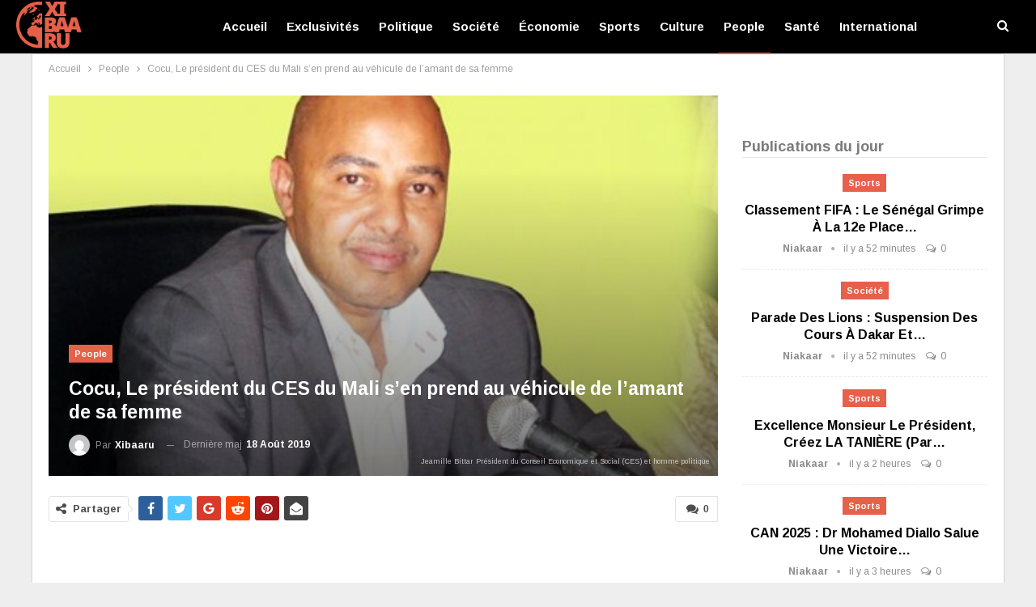

--- FILE ---
content_type: text/html; charset=UTF-8
request_url: https://www.xibaaru.sn/cocu-le-president-du-ces-du-mali-sen-prend-au-vehicule-de-lamant-de-sa-femme/
body_size: 26415
content:
	<!DOCTYPE html>
		<!--[if IE 8]>
	<html class="ie ie8" lang="fr-FR" prefix="og: https://ogp.me/ns#"> <![endif]-->
	<!--[if IE 9]>
	<html class="ie ie9" lang="fr-FR" prefix="og: https://ogp.me/ns#"> <![endif]-->
	<!--[if gt IE 9]><!-->
<html lang="fr-FR" prefix="og: https://ogp.me/ns#"> <!--<![endif]-->
	<head>
				<meta charset="UTF-8">
		<meta http-equiv="X-UA-Compatible" content="IE=edge">
		<meta name="viewport" content="width=device-width, initial-scale=1.0">
		<link rel="pingback" href="https://www.xibaaru.sn/xmlrpc.php"/>

			<style>img:is([sizes="auto" i], [sizes^="auto," i]) { contain-intrinsic-size: 3000px 1500px }</style>
	<!-- Google tag (gtag.js) consent mode dataLayer added by Site Kit -->
<script type="text/javascript" id="google_gtagjs-js-consent-mode-data-layer">
/* <![CDATA[ */
window.dataLayer = window.dataLayer || [];function gtag(){dataLayer.push(arguments);}
gtag('consent', 'default', {"ad_personalization":"denied","ad_storage":"denied","ad_user_data":"denied","analytics_storage":"denied","functionality_storage":"denied","security_storage":"denied","personalization_storage":"denied","region":["AT","BE","BG","CH","CY","CZ","DE","DK","EE","ES","FI","FR","GB","GR","HR","HU","IE","IS","IT","LI","LT","LU","LV","MT","NL","NO","PL","PT","RO","SE","SI","SK"],"wait_for_update":500});
window._googlesitekitConsentCategoryMap = {"statistics":["analytics_storage"],"marketing":["ad_storage","ad_user_data","ad_personalization"],"functional":["functionality_storage","security_storage"],"preferences":["personalization_storage"]};
window._googlesitekitConsents = {"ad_personalization":"denied","ad_storage":"denied","ad_user_data":"denied","analytics_storage":"denied","functionality_storage":"denied","security_storage":"denied","personalization_storage":"denied","region":["AT","BE","BG","CH","CY","CZ","DE","DK","EE","ES","FI","FR","GB","GR","HR","HU","IE","IS","IT","LI","LT","LU","LV","MT","NL","NO","PL","PT","RO","SE","SI","SK"],"wait_for_update":500};
/* ]]> */
</script>
<!-- End Google tag (gtag.js) consent mode dataLayer added by Site Kit -->

<!-- Optimisation des moteurs de recherche par Rank Math PRO - https://rankmath.com/ -->
<title>Cocu, Le président du CES du Mali s’en prend au véhicule</title>
<meta name="description" content="Cocu, Le président du CES du Mali s’en prend au véhicule de l’amant de sa femme"/>
<meta name="robots" content="follow, index, max-snippet:-1, max-video-preview:-1, max-image-preview:large"/>
<link rel="canonical" href="https://www.xibaaru.sn/cocu-le-president-du-ces-du-mali-sen-prend-au-vehicule-de-lamant-de-sa-femme/" />
<meta property="og:locale" content="fr_FR" />
<meta property="og:type" content="article" />
<meta property="og:title" content="Cocu, Le président du CES du Mali s’en prend au véhicule" />
<meta property="og:description" content="Cocu, Le président du CES du Mali s’en prend au véhicule de l’amant de sa femme" />
<meta property="og:url" content="https://www.xibaaru.sn/cocu-le-president-du-ces-du-mali-sen-prend-au-vehicule-de-lamant-de-sa-femme/" />
<meta property="og:site_name" content="Xibaaru" />
<meta property="article:publisher" content="https://www.facebook.com/xibaarucom" />
<meta property="article:tag" content="président" />
<meta property="article:section" content="People" />
<meta property="og:image" content="https://www.xibaaru.sn/wp-content/uploads/2019/08/jamil-bittar.jpg" />
<meta property="og:image:secure_url" content="https://www.xibaaru.sn/wp-content/uploads/2019/08/jamil-bittar.jpg" />
<meta property="og:image:width" content="493" />
<meta property="og:image:height" content="371" />
<meta property="og:image:alt" content="président" />
<meta property="og:image:type" content="image/jpeg" />
<meta property="article:published_time" content="2019-08-18T12:00:00+00:00" />
<meta name="twitter:card" content="summary_large_image" />
<meta name="twitter:title" content="Cocu, Le président du CES du Mali s’en prend au véhicule" />
<meta name="twitter:description" content="Cocu, Le président du CES du Mali s’en prend au véhicule de l’amant de sa femme" />
<meta name="twitter:image" content="https://www.xibaaru.sn/wp-content/uploads/2019/08/jamil-bittar.jpg" />
<meta name="twitter:label1" content="Écrit par" />
<meta name="twitter:data1" content="xibaaru" />
<meta name="twitter:label2" content="Temps de lecture" />
<meta name="twitter:data2" content="1 minute" />
<script type="application/ld+json" class="rank-math-schema-pro">{"@context":"https://schema.org","@graph":[{"@type":"Place","@id":"https://www.xibaaru.sn/#place","address":{"@type":"PostalAddress","streetAddress":"37 Cit\u00e9 CPI","addressRegion":"Dakar","postalCode":"12000","addressCountry":"S\u00e9n\u00e9gal"}},{"@type":["NewsMediaOrganization","Organization"],"@id":"https://www.xibaaru.sn/#organization","name":"Xibaaru","url":"https://www.xibaaru.sn","sameAs":["https://www.facebook.com/xibaarucom"],"email":"xibaaru@gmail.com","address":{"@type":"PostalAddress","streetAddress":"37 Cit\u00e9 CPI","addressRegion":"Dakar","postalCode":"12000","addressCountry":"S\u00e9n\u00e9gal"},"logo":{"@type":"ImageObject","@id":"https://www.xibaaru.sn/#logo","url":"https://www.xibaaru.sn/wp-content/uploads/2019/08/logo-xibaaru.png","contentUrl":"https://www.xibaaru.sn/wp-content/uploads/2019/08/logo-xibaaru.png","caption":"Xibaaru","inLanguage":"fr-FR","width":"112","height":"80"},"contactPoint":[{"@type":"ContactPoint","telephone":"+221779007430","contactType":"technical support"},{"@type":"ContactPoint","telephone":"+221777114848","contactType":"customer support"}],"location":{"@id":"https://www.xibaaru.sn/#place"}},{"@type":"WebSite","@id":"https://www.xibaaru.sn/#website","url":"https://www.xibaaru.sn","name":"Xibaaru","publisher":{"@id":"https://www.xibaaru.sn/#organization"},"inLanguage":"fr-FR"},{"@type":"ImageObject","@id":"https://www.xibaaru.sn/wp-content/uploads/2019/08/jamil-bittar.jpg","url":"https://www.xibaaru.sn/wp-content/uploads/2019/08/jamil-bittar.jpg","width":"493","height":"371","inLanguage":"fr-FR"},{"@type":"WebPage","@id":"https://www.xibaaru.sn/cocu-le-president-du-ces-du-mali-sen-prend-au-vehicule-de-lamant-de-sa-femme/#webpage","url":"https://www.xibaaru.sn/cocu-le-president-du-ces-du-mali-sen-prend-au-vehicule-de-lamant-de-sa-femme/","name":"Cocu, Le pr\u00e9sident du CES du Mali s\u2019en prend au v\u00e9hicule","datePublished":"2019-08-18T12:00:00+00:00","dateModified":"2019-08-18T12:00:00+00:00","isPartOf":{"@id":"https://www.xibaaru.sn/#website"},"primaryImageOfPage":{"@id":"https://www.xibaaru.sn/wp-content/uploads/2019/08/jamil-bittar.jpg"},"inLanguage":"fr-FR"},{"@type":"Person","@id":"https://www.xibaaru.sn/auteur/xibaaru/","name":"xibaaru","url":"https://www.xibaaru.sn/auteur/xibaaru/","image":{"@type":"ImageObject","@id":"https://secure.gravatar.com/avatar/c672d758391382b4bff27f8652ddcfe0cce910100b4645ab3ff72ad07cbb6d3f?s=96&amp;d=mm&amp;r=g","url":"https://secure.gravatar.com/avatar/c672d758391382b4bff27f8652ddcfe0cce910100b4645ab3ff72ad07cbb6d3f?s=96&amp;d=mm&amp;r=g","caption":"xibaaru","inLanguage":"fr-FR"},"worksFor":{"@id":"https://www.xibaaru.sn/#organization"}},{"@type":"NewsArticle","headline":"Cocu, Le pr\u00e9sident du CES du Mali s\u2019en prend au v\u00e9hicule","keywords":"pr\u00e9sident","datePublished":"2019-08-18T12:00:00+00:00","dateModified":"2019-08-18T12:00:00+00:00","articleSection":"People","author":{"@id":"https://www.xibaaru.sn/auteur/xibaaru/","name":"xibaaru"},"publisher":{"@id":"https://www.xibaaru.sn/#organization"},"description":"Cocu, Le pr\u00e9sident du CES du Mali s\u2019en prend au v\u00e9hicule de l\u2019amant de sa femme","copyrightYear":"2019","copyrightHolder":{"@id":"https://www.xibaaru.sn/#organization"},"name":"Cocu, Le pr\u00e9sident du CES du Mali s\u2019en prend au v\u00e9hicule","@id":"https://www.xibaaru.sn/cocu-le-president-du-ces-du-mali-sen-prend-au-vehicule-de-lamant-de-sa-femme/#richSnippet","isPartOf":{"@id":"https://www.xibaaru.sn/cocu-le-president-du-ces-du-mali-sen-prend-au-vehicule-de-lamant-de-sa-femme/#webpage"},"image":{"@id":"https://www.xibaaru.sn/wp-content/uploads/2019/08/jamil-bittar.jpg"},"inLanguage":"fr-FR","mainEntityOfPage":{"@id":"https://www.xibaaru.sn/cocu-le-president-du-ces-du-mali-sen-prend-au-vehicule-de-lamant-de-sa-femme/#webpage"}}]}</script>
<!-- /Extension Rank Math WordPress SEO -->


<!-- Better Open Graph, Schema.org & Twitter Integration -->
<meta property="og:locale" content="fr_fr"/>
<meta property="og:site_name" content="Xibaaru"/>
<meta property="og:url" content="https://www.xibaaru.sn/cocu-le-president-du-ces-du-mali-sen-prend-au-vehicule-de-lamant-de-sa-femme/"/>
<meta property="og:title" content="Cocu, Le président du CES du Mali s’en prend au véhicule de l’amant de sa femme"/>
<meta property="og:image" content="https://www.xibaaru.sn/wp-content/uploads/2019/08/jamil-bittar.jpg"/>
<meta property="og:image:alt" content="Jeamille Bittar Président du Conseil Economique et Social (CES) et homme politique"/>
<meta property="article:section" content="People"/>
<meta property="article:tag" content="président"/>
<meta property="og:description" content="« Une belle femme est souvent plus préoccupée par sa beauté que par son foyer ». Le politicien et opérateur économique Jeamille le Bittar a appris, à ces dépens, lui, qui brisé les vitres, hier, du véhicule du supposé amant de sa deuxième femme, la t"/>
<meta property="og:type" content="article"/>
<meta name="twitter:card" content="summary"/>
<meta name="twitter:url" content="https://www.xibaaru.sn/cocu-le-president-du-ces-du-mali-sen-prend-au-vehicule-de-lamant-de-sa-femme/"/>
<meta name="twitter:title" content="Cocu, Le président du CES du Mali s’en prend au véhicule de l’amant de sa femme"/>
<meta name="twitter:description" content="« Une belle femme est souvent plus préoccupée par sa beauté que par son foyer ». Le politicien et opérateur économique Jeamille le Bittar a appris, à ces dépens, lui, qui brisé les vitres, hier, du véhicule du supposé amant de sa deuxième femme, la t"/>
<meta name="twitter:image" content="https://www.xibaaru.sn/wp-content/uploads/2019/08/jamil-bittar.jpg"/>
<meta name="twitter:image:alt" content="Jeamille Bittar Président du Conseil Economique et Social (CES) et homme politique"/>
<!-- / Better Open Graph, Schema.org & Twitter Integration. -->
<link rel='dns-prefetch' href='//www.xibaaru.sn' />
<link rel='dns-prefetch' href='//www.googletagmanager.com' />
<link rel='dns-prefetch' href='//fonts.googleapis.com' />
<link rel='dns-prefetch' href='//pagead2.googlesyndication.com' />
<link rel='dns-prefetch' href='//fundingchoicesmessages.google.com' />
<link rel="alternate" type="application/rss+xml" title="Xibaaru &raquo; Flux" href="https://www.xibaaru.sn/feed/" />
<link rel="alternate" type="application/rss+xml" title="Xibaaru &raquo; Flux des commentaires" href="https://www.xibaaru.sn/comments/feed/" />
<link rel="alternate" type="application/rss+xml" title="Xibaaru &raquo; Cocu, Le président du CES du Mali s’en prend au véhicule de l’amant de sa femme Flux des commentaires" href="https://www.xibaaru.sn/cocu-le-president-du-ces-du-mali-sen-prend-au-vehicule-de-lamant-de-sa-femme/feed/" />
<script type="text/javascript">
/* <![CDATA[ */
window._wpemojiSettings = {"baseUrl":"https:\/\/s.w.org\/images\/core\/emoji\/16.0.1\/72x72\/","ext":".png","svgUrl":"https:\/\/s.w.org\/images\/core\/emoji\/16.0.1\/svg\/","svgExt":".svg","source":{"concatemoji":"https:\/\/www.xibaaru.sn\/wp-includes\/js\/wp-emoji-release.min.js?ver=6.8.3"}};
/*! This file is auto-generated */
!function(s,n){var o,i,e;function c(e){try{var t={supportTests:e,timestamp:(new Date).valueOf()};sessionStorage.setItem(o,JSON.stringify(t))}catch(e){}}function p(e,t,n){e.clearRect(0,0,e.canvas.width,e.canvas.height),e.fillText(t,0,0);var t=new Uint32Array(e.getImageData(0,0,e.canvas.width,e.canvas.height).data),a=(e.clearRect(0,0,e.canvas.width,e.canvas.height),e.fillText(n,0,0),new Uint32Array(e.getImageData(0,0,e.canvas.width,e.canvas.height).data));return t.every(function(e,t){return e===a[t]})}function u(e,t){e.clearRect(0,0,e.canvas.width,e.canvas.height),e.fillText(t,0,0);for(var n=e.getImageData(16,16,1,1),a=0;a<n.data.length;a++)if(0!==n.data[a])return!1;return!0}function f(e,t,n,a){switch(t){case"flag":return n(e,"\ud83c\udff3\ufe0f\u200d\u26a7\ufe0f","\ud83c\udff3\ufe0f\u200b\u26a7\ufe0f")?!1:!n(e,"\ud83c\udde8\ud83c\uddf6","\ud83c\udde8\u200b\ud83c\uddf6")&&!n(e,"\ud83c\udff4\udb40\udc67\udb40\udc62\udb40\udc65\udb40\udc6e\udb40\udc67\udb40\udc7f","\ud83c\udff4\u200b\udb40\udc67\u200b\udb40\udc62\u200b\udb40\udc65\u200b\udb40\udc6e\u200b\udb40\udc67\u200b\udb40\udc7f");case"emoji":return!a(e,"\ud83e\udedf")}return!1}function g(e,t,n,a){var r="undefined"!=typeof WorkerGlobalScope&&self instanceof WorkerGlobalScope?new OffscreenCanvas(300,150):s.createElement("canvas"),o=r.getContext("2d",{willReadFrequently:!0}),i=(o.textBaseline="top",o.font="600 32px Arial",{});return e.forEach(function(e){i[e]=t(o,e,n,a)}),i}function t(e){var t=s.createElement("script");t.src=e,t.defer=!0,s.head.appendChild(t)}"undefined"!=typeof Promise&&(o="wpEmojiSettingsSupports",i=["flag","emoji"],n.supports={everything:!0,everythingExceptFlag:!0},e=new Promise(function(e){s.addEventListener("DOMContentLoaded",e,{once:!0})}),new Promise(function(t){var n=function(){try{var e=JSON.parse(sessionStorage.getItem(o));if("object"==typeof e&&"number"==typeof e.timestamp&&(new Date).valueOf()<e.timestamp+604800&&"object"==typeof e.supportTests)return e.supportTests}catch(e){}return null}();if(!n){if("undefined"!=typeof Worker&&"undefined"!=typeof OffscreenCanvas&&"undefined"!=typeof URL&&URL.createObjectURL&&"undefined"!=typeof Blob)try{var e="postMessage("+g.toString()+"("+[JSON.stringify(i),f.toString(),p.toString(),u.toString()].join(",")+"));",a=new Blob([e],{type:"text/javascript"}),r=new Worker(URL.createObjectURL(a),{name:"wpTestEmojiSupports"});return void(r.onmessage=function(e){c(n=e.data),r.terminate(),t(n)})}catch(e){}c(n=g(i,f,p,u))}t(n)}).then(function(e){for(var t in e)n.supports[t]=e[t],n.supports.everything=n.supports.everything&&n.supports[t],"flag"!==t&&(n.supports.everythingExceptFlag=n.supports.everythingExceptFlag&&n.supports[t]);n.supports.everythingExceptFlag=n.supports.everythingExceptFlag&&!n.supports.flag,n.DOMReady=!1,n.readyCallback=function(){n.DOMReady=!0}}).then(function(){return e}).then(function(){var e;n.supports.everything||(n.readyCallback(),(e=n.source||{}).concatemoji?t(e.concatemoji):e.wpemoji&&e.twemoji&&(t(e.twemoji),t(e.wpemoji)))}))}((window,document),window._wpemojiSettings);
/* ]]> */
</script>
<style id='wp-emoji-styles-inline-css' type='text/css'>

	img.wp-smiley, img.emoji {
		display: inline !important;
		border: none !important;
		box-shadow: none !important;
		height: 1em !important;
		width: 1em !important;
		margin: 0 0.07em !important;
		vertical-align: -0.1em !important;
		background: none !important;
		padding: 0 !important;
	}
</style>
<link rel='stylesheet' id='wp-block-library-css' href='https://www.xibaaru.sn/wp-includes/css/dist/block-library/style.min.css?ver=6.8.3' type='text/css' media='all' />
<style id='classic-theme-styles-inline-css' type='text/css'>
/*! This file is auto-generated */
.wp-block-button__link{color:#fff;background-color:#32373c;border-radius:9999px;box-shadow:none;text-decoration:none;padding:calc(.667em + 2px) calc(1.333em + 2px);font-size:1.125em}.wp-block-file__button{background:#32373c;color:#fff;text-decoration:none}
</style>
<style id='global-styles-inline-css' type='text/css'>
:root{--wp--preset--aspect-ratio--square: 1;--wp--preset--aspect-ratio--4-3: 4/3;--wp--preset--aspect-ratio--3-4: 3/4;--wp--preset--aspect-ratio--3-2: 3/2;--wp--preset--aspect-ratio--2-3: 2/3;--wp--preset--aspect-ratio--16-9: 16/9;--wp--preset--aspect-ratio--9-16: 9/16;--wp--preset--color--black: #000000;--wp--preset--color--cyan-bluish-gray: #abb8c3;--wp--preset--color--white: #ffffff;--wp--preset--color--pale-pink: #f78da7;--wp--preset--color--vivid-red: #cf2e2e;--wp--preset--color--luminous-vivid-orange: #ff6900;--wp--preset--color--luminous-vivid-amber: #fcb900;--wp--preset--color--light-green-cyan: #7bdcb5;--wp--preset--color--vivid-green-cyan: #00d084;--wp--preset--color--pale-cyan-blue: #8ed1fc;--wp--preset--color--vivid-cyan-blue: #0693e3;--wp--preset--color--vivid-purple: #9b51e0;--wp--preset--gradient--vivid-cyan-blue-to-vivid-purple: linear-gradient(135deg,rgba(6,147,227,1) 0%,rgb(155,81,224) 100%);--wp--preset--gradient--light-green-cyan-to-vivid-green-cyan: linear-gradient(135deg,rgb(122,220,180) 0%,rgb(0,208,130) 100%);--wp--preset--gradient--luminous-vivid-amber-to-luminous-vivid-orange: linear-gradient(135deg,rgba(252,185,0,1) 0%,rgba(255,105,0,1) 100%);--wp--preset--gradient--luminous-vivid-orange-to-vivid-red: linear-gradient(135deg,rgba(255,105,0,1) 0%,rgb(207,46,46) 100%);--wp--preset--gradient--very-light-gray-to-cyan-bluish-gray: linear-gradient(135deg,rgb(238,238,238) 0%,rgb(169,184,195) 100%);--wp--preset--gradient--cool-to-warm-spectrum: linear-gradient(135deg,rgb(74,234,220) 0%,rgb(151,120,209) 20%,rgb(207,42,186) 40%,rgb(238,44,130) 60%,rgb(251,105,98) 80%,rgb(254,248,76) 100%);--wp--preset--gradient--blush-light-purple: linear-gradient(135deg,rgb(255,206,236) 0%,rgb(152,150,240) 100%);--wp--preset--gradient--blush-bordeaux: linear-gradient(135deg,rgb(254,205,165) 0%,rgb(254,45,45) 50%,rgb(107,0,62) 100%);--wp--preset--gradient--luminous-dusk: linear-gradient(135deg,rgb(255,203,112) 0%,rgb(199,81,192) 50%,rgb(65,88,208) 100%);--wp--preset--gradient--pale-ocean: linear-gradient(135deg,rgb(255,245,203) 0%,rgb(182,227,212) 50%,rgb(51,167,181) 100%);--wp--preset--gradient--electric-grass: linear-gradient(135deg,rgb(202,248,128) 0%,rgb(113,206,126) 100%);--wp--preset--gradient--midnight: linear-gradient(135deg,rgb(2,3,129) 0%,rgb(40,116,252) 100%);--wp--preset--font-size--small: 13px;--wp--preset--font-size--medium: 20px;--wp--preset--font-size--large: 36px;--wp--preset--font-size--x-large: 42px;--wp--preset--spacing--20: 0.44rem;--wp--preset--spacing--30: 0.67rem;--wp--preset--spacing--40: 1rem;--wp--preset--spacing--50: 1.5rem;--wp--preset--spacing--60: 2.25rem;--wp--preset--spacing--70: 3.38rem;--wp--preset--spacing--80: 5.06rem;--wp--preset--shadow--natural: 6px 6px 9px rgba(0, 0, 0, 0.2);--wp--preset--shadow--deep: 12px 12px 50px rgba(0, 0, 0, 0.4);--wp--preset--shadow--sharp: 6px 6px 0px rgba(0, 0, 0, 0.2);--wp--preset--shadow--outlined: 6px 6px 0px -3px rgba(255, 255, 255, 1), 6px 6px rgba(0, 0, 0, 1);--wp--preset--shadow--crisp: 6px 6px 0px rgba(0, 0, 0, 1);}:where(.is-layout-flex){gap: 0.5em;}:where(.is-layout-grid){gap: 0.5em;}body .is-layout-flex{display: flex;}.is-layout-flex{flex-wrap: wrap;align-items: center;}.is-layout-flex > :is(*, div){margin: 0;}body .is-layout-grid{display: grid;}.is-layout-grid > :is(*, div){margin: 0;}:where(.wp-block-columns.is-layout-flex){gap: 2em;}:where(.wp-block-columns.is-layout-grid){gap: 2em;}:where(.wp-block-post-template.is-layout-flex){gap: 1.25em;}:where(.wp-block-post-template.is-layout-grid){gap: 1.25em;}.has-black-color{color: var(--wp--preset--color--black) !important;}.has-cyan-bluish-gray-color{color: var(--wp--preset--color--cyan-bluish-gray) !important;}.has-white-color{color: var(--wp--preset--color--white) !important;}.has-pale-pink-color{color: var(--wp--preset--color--pale-pink) !important;}.has-vivid-red-color{color: var(--wp--preset--color--vivid-red) !important;}.has-luminous-vivid-orange-color{color: var(--wp--preset--color--luminous-vivid-orange) !important;}.has-luminous-vivid-amber-color{color: var(--wp--preset--color--luminous-vivid-amber) !important;}.has-light-green-cyan-color{color: var(--wp--preset--color--light-green-cyan) !important;}.has-vivid-green-cyan-color{color: var(--wp--preset--color--vivid-green-cyan) !important;}.has-pale-cyan-blue-color{color: var(--wp--preset--color--pale-cyan-blue) !important;}.has-vivid-cyan-blue-color{color: var(--wp--preset--color--vivid-cyan-blue) !important;}.has-vivid-purple-color{color: var(--wp--preset--color--vivid-purple) !important;}.has-black-background-color{background-color: var(--wp--preset--color--black) !important;}.has-cyan-bluish-gray-background-color{background-color: var(--wp--preset--color--cyan-bluish-gray) !important;}.has-white-background-color{background-color: var(--wp--preset--color--white) !important;}.has-pale-pink-background-color{background-color: var(--wp--preset--color--pale-pink) !important;}.has-vivid-red-background-color{background-color: var(--wp--preset--color--vivid-red) !important;}.has-luminous-vivid-orange-background-color{background-color: var(--wp--preset--color--luminous-vivid-orange) !important;}.has-luminous-vivid-amber-background-color{background-color: var(--wp--preset--color--luminous-vivid-amber) !important;}.has-light-green-cyan-background-color{background-color: var(--wp--preset--color--light-green-cyan) !important;}.has-vivid-green-cyan-background-color{background-color: var(--wp--preset--color--vivid-green-cyan) !important;}.has-pale-cyan-blue-background-color{background-color: var(--wp--preset--color--pale-cyan-blue) !important;}.has-vivid-cyan-blue-background-color{background-color: var(--wp--preset--color--vivid-cyan-blue) !important;}.has-vivid-purple-background-color{background-color: var(--wp--preset--color--vivid-purple) !important;}.has-black-border-color{border-color: var(--wp--preset--color--black) !important;}.has-cyan-bluish-gray-border-color{border-color: var(--wp--preset--color--cyan-bluish-gray) !important;}.has-white-border-color{border-color: var(--wp--preset--color--white) !important;}.has-pale-pink-border-color{border-color: var(--wp--preset--color--pale-pink) !important;}.has-vivid-red-border-color{border-color: var(--wp--preset--color--vivid-red) !important;}.has-luminous-vivid-orange-border-color{border-color: var(--wp--preset--color--luminous-vivid-orange) !important;}.has-luminous-vivid-amber-border-color{border-color: var(--wp--preset--color--luminous-vivid-amber) !important;}.has-light-green-cyan-border-color{border-color: var(--wp--preset--color--light-green-cyan) !important;}.has-vivid-green-cyan-border-color{border-color: var(--wp--preset--color--vivid-green-cyan) !important;}.has-pale-cyan-blue-border-color{border-color: var(--wp--preset--color--pale-cyan-blue) !important;}.has-vivid-cyan-blue-border-color{border-color: var(--wp--preset--color--vivid-cyan-blue) !important;}.has-vivid-purple-border-color{border-color: var(--wp--preset--color--vivid-purple) !important;}.has-vivid-cyan-blue-to-vivid-purple-gradient-background{background: var(--wp--preset--gradient--vivid-cyan-blue-to-vivid-purple) !important;}.has-light-green-cyan-to-vivid-green-cyan-gradient-background{background: var(--wp--preset--gradient--light-green-cyan-to-vivid-green-cyan) !important;}.has-luminous-vivid-amber-to-luminous-vivid-orange-gradient-background{background: var(--wp--preset--gradient--luminous-vivid-amber-to-luminous-vivid-orange) !important;}.has-luminous-vivid-orange-to-vivid-red-gradient-background{background: var(--wp--preset--gradient--luminous-vivid-orange-to-vivid-red) !important;}.has-very-light-gray-to-cyan-bluish-gray-gradient-background{background: var(--wp--preset--gradient--very-light-gray-to-cyan-bluish-gray) !important;}.has-cool-to-warm-spectrum-gradient-background{background: var(--wp--preset--gradient--cool-to-warm-spectrum) !important;}.has-blush-light-purple-gradient-background{background: var(--wp--preset--gradient--blush-light-purple) !important;}.has-blush-bordeaux-gradient-background{background: var(--wp--preset--gradient--blush-bordeaux) !important;}.has-luminous-dusk-gradient-background{background: var(--wp--preset--gradient--luminous-dusk) !important;}.has-pale-ocean-gradient-background{background: var(--wp--preset--gradient--pale-ocean) !important;}.has-electric-grass-gradient-background{background: var(--wp--preset--gradient--electric-grass) !important;}.has-midnight-gradient-background{background: var(--wp--preset--gradient--midnight) !important;}.has-small-font-size{font-size: var(--wp--preset--font-size--small) !important;}.has-medium-font-size{font-size: var(--wp--preset--font-size--medium) !important;}.has-large-font-size{font-size: var(--wp--preset--font-size--large) !important;}.has-x-large-font-size{font-size: var(--wp--preset--font-size--x-large) !important;}
:where(.wp-block-post-template.is-layout-flex){gap: 1.25em;}:where(.wp-block-post-template.is-layout-grid){gap: 1.25em;}
:where(.wp-block-columns.is-layout-flex){gap: 2em;}:where(.wp-block-columns.is-layout-grid){gap: 2em;}
:root :where(.wp-block-pullquote){font-size: 1.5em;line-height: 1.6;}
</style>
<link rel='stylesheet' id='better-framework-main-fonts-css' href='https://fonts.googleapis.com/css?family=Arimo:400,700%7CRoboto:500,400&#038;display=swap' type='text/css' media='all' />
<script type="text/javascript" src="https://www.xibaaru.sn/wp-includes/js/jquery/jquery.min.js?ver=3.7.1" id="jquery-core-js"></script>
<script type="text/javascript" src="https://www.xibaaru.sn/wp-includes/js/jquery/jquery-migrate.min.js?ver=3.4.1" id="jquery-migrate-js"></script>
<!--[if lt IE 9]>
<script type="text/javascript" src="https://www.xibaaru.sn/wp-content/plugins/better-adsmanager/includes/libs/better-framework/assets/js/html5shiv.min.js?ver=3.15.0" id="bf-html5shiv-js"></script>
<![endif]-->
<!--[if lt IE 9]>
<script type="text/javascript" src="https://www.xibaaru.sn/wp-content/plugins/better-adsmanager/includes/libs/better-framework/assets/js/respond.min.js?ver=3.15.0" id="bf-respond-js"></script>
<![endif]-->

<!-- Extrait de code de la balise Google (gtag.js) ajouté par Site Kit -->
<!-- Extrait Google Analytics ajouté par Site Kit -->
<script type="text/javascript" src="https://www.googletagmanager.com/gtag/js?id=G-HE25BD050R" id="google_gtagjs-js" async></script>
<script type="text/javascript" id="google_gtagjs-js-after">
/* <![CDATA[ */
window.dataLayer = window.dataLayer || [];function gtag(){dataLayer.push(arguments);}
gtag("set","linker",{"domains":["www.xibaaru.sn"]});
gtag("js", new Date());
gtag("set", "developer_id.dZTNiMT", true);
gtag("config", "G-HE25BD050R");
/* ]]> */
</script>
<script></script><link rel="https://api.w.org/" href="https://www.xibaaru.sn/wp-json/" /><link rel="alternate" title="JSON" type="application/json" href="https://www.xibaaru.sn/wp-json/wp/v2/posts/4663" /><link rel="EditURI" type="application/rsd+xml" title="RSD" href="https://www.xibaaru.sn/xmlrpc.php?rsd" />
<meta name="generator" content="WordPress 6.8.3" />
<link rel='shortlink' href='https://www.xibaaru.sn/?p=4663' />
<link rel="alternate" title="oEmbed (JSON)" type="application/json+oembed" href="https://www.xibaaru.sn/wp-json/oembed/1.0/embed?url=https%3A%2F%2Fwww.xibaaru.sn%2Fcocu-le-president-du-ces-du-mali-sen-prend-au-vehicule-de-lamant-de-sa-femme%2F" />
<link rel="alternate" title="oEmbed (XML)" type="text/xml+oembed" href="https://www.xibaaru.sn/wp-json/oembed/1.0/embed?url=https%3A%2F%2Fwww.xibaaru.sn%2Fcocu-le-president-du-ces-du-mali-sen-prend-au-vehicule-de-lamant-de-sa-femme%2F&#038;format=xml" />
<meta name="generator" content="Site Kit by Google 1.170.0" />
<!-- Balises Meta Google AdSense ajoutées par Site Kit -->
<meta name="google-adsense-platform-account" content="ca-host-pub-2644536267352236">
<meta name="google-adsense-platform-domain" content="sitekit.withgoogle.com">
<!-- Fin des balises Meta End Google AdSense ajoutées par Site Kit -->
<meta name="generator" content="Powered by WPBakery Page Builder - drag and drop page builder for WordPress."/>
<script type="application/ld+json">{
    "@context": "http://schema.org/",
    "@type": "Organization",
    "@id": "#organization",
    "logo": {
        "@type": "ImageObject",
        "url": "https://www.xibaaru.sn/wp-content/uploads/2019/08/logo-xibaaru.png"
    },
    "url": "https://www.xibaaru.sn/",
    "name": "Xibaaru",
    "description": "Vivez l&#039;actualit\u00e9 s\u00e9n\u00e9galaise et internationale en ligne"
}</script>
<script type="application/ld+json">{
    "@context": "http://schema.org/",
    "@type": "WebSite",
    "name": "Xibaaru",
    "alternateName": "Vivez l&#039;actualit\u00e9 s\u00e9n\u00e9galaise et internationale en ligne",
    "url": "https://www.xibaaru.sn/"
}</script>
<script type="application/ld+json">{
    "@context": "http://schema.org/",
    "@type": "BlogPosting",
    "headline": "Cocu, Le pr\u00e9sident du CES du Mali s\u2019en prend au v\u00e9hicule de l\u2019amant de sa femme",
    "description": "\u00ab Une belle femme est souvent plus pr\u00e9occup\u00e9e par sa beaut\u00e9 que par son foyer \u00bb. Le politicien et op\u00e9rateur \u00e9conomique Jeamille le Bittar a appris, \u00e0 ces d\u00e9pens, lui, qui bris\u00e9 les vitres, hier, du v\u00e9hicule du suppos\u00e9 amant de sa deuxi\u00e8me femme, la t",
    "datePublished": "2019-08-18",
    "dateModified": "2019-08-18",
    "author": {
        "@type": "Person",
        "@id": "#person-xibaaru",
        "name": "xibaaru"
    },
    "image": "https://www.xibaaru.sn/wp-content/uploads/2019/08/jamil-bittar.jpg",
    "interactionStatistic": [
        {
            "@type": "InteractionCounter",
            "interactionType": "http://schema.org/CommentAction",
            "userInteractionCount": "0"
        }
    ],
    "publisher": {
        "@id": "#organization"
    },
    "mainEntityOfPage": "https://www.xibaaru.sn/cocu-le-president-du-ces-du-mali-sen-prend-au-vehicule-de-lamant-de-sa-femme/"
}</script>

<!-- Extrait Google AdSense ajouté par Site Kit -->
<script type="text/javascript" async="async" src="https://pagead2.googlesyndication.com/pagead/js/adsbygoogle.js?client=ca-pub-9473846353102696&amp;host=ca-host-pub-2644536267352236" crossorigin="anonymous"></script>

<!-- End Google AdSense snippet added by Site Kit -->

<!-- Google AdSense Ad Blocking Recovery snippet added by Site Kit -->
<script async src="https://fundingchoicesmessages.google.com/i/pub-9473846353102696?ers=1" nonce="JLZYFIIQc3_Ozs7iwKb_NQ"></script><script nonce="JLZYFIIQc3_Ozs7iwKb_NQ">(function() {function signalGooglefcPresent() {if (!window.frames['googlefcPresent']) {if (document.body) {const iframe = document.createElement('iframe'); iframe.style = 'width: 0; height: 0; border: none; z-index: -1000; left: -1000px; top: -1000px;'; iframe.style.display = 'none'; iframe.name = 'googlefcPresent'; document.body.appendChild(iframe);} else {setTimeout(signalGooglefcPresent, 0);}}}signalGooglefcPresent();})();</script>
<!-- End Google AdSense Ad Blocking Recovery snippet added by Site Kit -->

<!-- Extrait Google AdSense de protection contre les erreurs Incitation à réautoriser les annonces ajouté par Site Kit -->
<script>(function(){'use strict';function aa(a){var b=0;return function(){return b<a.length?{done:!1,value:a[b++]}:{done:!0}}}var ba="function"==typeof Object.defineProperties?Object.defineProperty:function(a,b,c){if(a==Array.prototype||a==Object.prototype)return a;a[b]=c.value;return a};
function ea(a){a=["object"==typeof globalThis&&globalThis,a,"object"==typeof window&&window,"object"==typeof self&&self,"object"==typeof global&&global];for(var b=0;b<a.length;++b){var c=a[b];if(c&&c.Math==Math)return c}throw Error("Cannot find global object");}var fa=ea(this);function ha(a,b){if(b)a:{var c=fa;a=a.split(".");for(var d=0;d<a.length-1;d++){var e=a[d];if(!(e in c))break a;c=c[e]}a=a[a.length-1];d=c[a];b=b(d);b!=d&&null!=b&&ba(c,a,{configurable:!0,writable:!0,value:b})}}
var ia="function"==typeof Object.create?Object.create:function(a){function b(){}b.prototype=a;return new b},l;if("function"==typeof Object.setPrototypeOf)l=Object.setPrototypeOf;else{var m;a:{var ja={a:!0},ka={};try{ka.__proto__=ja;m=ka.a;break a}catch(a){}m=!1}l=m?function(a,b){a.__proto__=b;if(a.__proto__!==b)throw new TypeError(a+" is not extensible");return a}:null}var la=l;
function n(a,b){a.prototype=ia(b.prototype);a.prototype.constructor=a;if(la)la(a,b);else for(var c in b)if("prototype"!=c)if(Object.defineProperties){var d=Object.getOwnPropertyDescriptor(b,c);d&&Object.defineProperty(a,c,d)}else a[c]=b[c];a.A=b.prototype}function ma(){for(var a=Number(this),b=[],c=a;c<arguments.length;c++)b[c-a]=arguments[c];return b}
var na="function"==typeof Object.assign?Object.assign:function(a,b){for(var c=1;c<arguments.length;c++){var d=arguments[c];if(d)for(var e in d)Object.prototype.hasOwnProperty.call(d,e)&&(a[e]=d[e])}return a};ha("Object.assign",function(a){return a||na});/*

 Copyright The Closure Library Authors.
 SPDX-License-Identifier: Apache-2.0
*/
var p=this||self;function q(a){return a};var t,u;a:{for(var oa=["CLOSURE_FLAGS"],v=p,x=0;x<oa.length;x++)if(v=v[oa[x]],null==v){u=null;break a}u=v}var pa=u&&u[610401301];t=null!=pa?pa:!1;var z,qa=p.navigator;z=qa?qa.userAgentData||null:null;function A(a){return t?z?z.brands.some(function(b){return(b=b.brand)&&-1!=b.indexOf(a)}):!1:!1}function B(a){var b;a:{if(b=p.navigator)if(b=b.userAgent)break a;b=""}return-1!=b.indexOf(a)};function C(){return t?!!z&&0<z.brands.length:!1}function D(){return C()?A("Chromium"):(B("Chrome")||B("CriOS"))&&!(C()?0:B("Edge"))||B("Silk")};var ra=C()?!1:B("Trident")||B("MSIE");!B("Android")||D();D();B("Safari")&&(D()||(C()?0:B("Coast"))||(C()?0:B("Opera"))||(C()?0:B("Edge"))||(C()?A("Microsoft Edge"):B("Edg/"))||C()&&A("Opera"));var sa={},E=null;var ta="undefined"!==typeof Uint8Array,ua=!ra&&"function"===typeof btoa;var F="function"===typeof Symbol&&"symbol"===typeof Symbol()?Symbol():void 0,G=F?function(a,b){a[F]|=b}:function(a,b){void 0!==a.g?a.g|=b:Object.defineProperties(a,{g:{value:b,configurable:!0,writable:!0,enumerable:!1}})};function va(a){var b=H(a);1!==(b&1)&&(Object.isFrozen(a)&&(a=Array.prototype.slice.call(a)),I(a,b|1))}
var H=F?function(a){return a[F]|0}:function(a){return a.g|0},J=F?function(a){return a[F]}:function(a){return a.g},I=F?function(a,b){a[F]=b}:function(a,b){void 0!==a.g?a.g=b:Object.defineProperties(a,{g:{value:b,configurable:!0,writable:!0,enumerable:!1}})};function wa(){var a=[];G(a,1);return a}function xa(a,b){I(b,(a|0)&-99)}function K(a,b){I(b,(a|34)&-73)}function L(a){a=a>>11&1023;return 0===a?536870912:a};var M={};function N(a){return null!==a&&"object"===typeof a&&!Array.isArray(a)&&a.constructor===Object}var O,ya=[];I(ya,39);O=Object.freeze(ya);var P;function Q(a,b){P=b;a=new a(b);P=void 0;return a}
function R(a,b,c){null==a&&(a=P);P=void 0;if(null==a){var d=96;c?(a=[c],d|=512):a=[];b&&(d=d&-2095105|(b&1023)<<11)}else{if(!Array.isArray(a))throw Error();d=H(a);if(d&64)return a;d|=64;if(c&&(d|=512,c!==a[0]))throw Error();a:{c=a;var e=c.length;if(e){var f=e-1,g=c[f];if(N(g)){d|=256;b=(d>>9&1)-1;e=f-b;1024<=e&&(za(c,b,g),e=1023);d=d&-2095105|(e&1023)<<11;break a}}b&&(g=(d>>9&1)-1,b=Math.max(b,e-g),1024<b&&(za(c,g,{}),d|=256,b=1023),d=d&-2095105|(b&1023)<<11)}}I(a,d);return a}
function za(a,b,c){for(var d=1023+b,e=a.length,f=d;f<e;f++){var g=a[f];null!=g&&g!==c&&(c[f-b]=g)}a.length=d+1;a[d]=c};function Aa(a){switch(typeof a){case "number":return isFinite(a)?a:String(a);case "boolean":return a?1:0;case "object":if(a&&!Array.isArray(a)&&ta&&null!=a&&a instanceof Uint8Array){if(ua){for(var b="",c=0,d=a.length-10240;c<d;)b+=String.fromCharCode.apply(null,a.subarray(c,c+=10240));b+=String.fromCharCode.apply(null,c?a.subarray(c):a);a=btoa(b)}else{void 0===b&&(b=0);if(!E){E={};c="ABCDEFGHIJKLMNOPQRSTUVWXYZabcdefghijklmnopqrstuvwxyz0123456789".split("");d=["+/=","+/","-_=","-_.","-_"];for(var e=
0;5>e;e++){var f=c.concat(d[e].split(""));sa[e]=f;for(var g=0;g<f.length;g++){var h=f[g];void 0===E[h]&&(E[h]=g)}}}b=sa[b];c=Array(Math.floor(a.length/3));d=b[64]||"";for(e=f=0;f<a.length-2;f+=3){var k=a[f],w=a[f+1];h=a[f+2];g=b[k>>2];k=b[(k&3)<<4|w>>4];w=b[(w&15)<<2|h>>6];h=b[h&63];c[e++]=g+k+w+h}g=0;h=d;switch(a.length-f){case 2:g=a[f+1],h=b[(g&15)<<2]||d;case 1:a=a[f],c[e]=b[a>>2]+b[(a&3)<<4|g>>4]+h+d}a=c.join("")}return a}}return a};function Ba(a,b,c){a=Array.prototype.slice.call(a);var d=a.length,e=b&256?a[d-1]:void 0;d+=e?-1:0;for(b=b&512?1:0;b<d;b++)a[b]=c(a[b]);if(e){b=a[b]={};for(var f in e)Object.prototype.hasOwnProperty.call(e,f)&&(b[f]=c(e[f]))}return a}function Da(a,b,c,d,e,f){if(null!=a){if(Array.isArray(a))a=e&&0==a.length&&H(a)&1?void 0:f&&H(a)&2?a:Ea(a,b,c,void 0!==d,e,f);else if(N(a)){var g={},h;for(h in a)Object.prototype.hasOwnProperty.call(a,h)&&(g[h]=Da(a[h],b,c,d,e,f));a=g}else a=b(a,d);return a}}
function Ea(a,b,c,d,e,f){var g=d||c?H(a):0;d=d?!!(g&32):void 0;a=Array.prototype.slice.call(a);for(var h=0;h<a.length;h++)a[h]=Da(a[h],b,c,d,e,f);c&&c(g,a);return a}function Fa(a){return a.s===M?a.toJSON():Aa(a)};function Ga(a,b,c){c=void 0===c?K:c;if(null!=a){if(ta&&a instanceof Uint8Array)return b?a:new Uint8Array(a);if(Array.isArray(a)){var d=H(a);if(d&2)return a;if(b&&!(d&64)&&(d&32||0===d))return I(a,d|34),a;a=Ea(a,Ga,d&4?K:c,!0,!1,!0);b=H(a);b&4&&b&2&&Object.freeze(a);return a}a.s===M&&(b=a.h,c=J(b),a=c&2?a:Q(a.constructor,Ha(b,c,!0)));return a}}function Ha(a,b,c){var d=c||b&2?K:xa,e=!!(b&32);a=Ba(a,b,function(f){return Ga(f,e,d)});G(a,32|(c?2:0));return a};function Ia(a,b){a=a.h;return Ja(a,J(a),b)}function Ja(a,b,c,d){if(-1===c)return null;if(c>=L(b)){if(b&256)return a[a.length-1][c]}else{var e=a.length;if(d&&b&256&&(d=a[e-1][c],null!=d))return d;b=c+((b>>9&1)-1);if(b<e)return a[b]}}function Ka(a,b,c,d,e){var f=L(b);if(c>=f||e){e=b;if(b&256)f=a[a.length-1];else{if(null==d)return;f=a[f+((b>>9&1)-1)]={};e|=256}f[c]=d;e&=-1025;e!==b&&I(a,e)}else a[c+((b>>9&1)-1)]=d,b&256&&(d=a[a.length-1],c in d&&delete d[c]),b&1024&&I(a,b&-1025)}
function La(a,b){var c=Ma;var d=void 0===d?!1:d;var e=a.h;var f=J(e),g=Ja(e,f,b,d);var h=!1;if(null==g||"object"!==typeof g||(h=Array.isArray(g))||g.s!==M)if(h){var k=h=H(g);0===k&&(k|=f&32);k|=f&2;k!==h&&I(g,k);c=new c(g)}else c=void 0;else c=g;c!==g&&null!=c&&Ka(e,f,b,c,d);e=c;if(null==e)return e;a=a.h;f=J(a);f&2||(g=e,c=g.h,h=J(c),g=h&2?Q(g.constructor,Ha(c,h,!1)):g,g!==e&&(e=g,Ka(a,f,b,e,d)));return e}function Na(a,b){a=Ia(a,b);return null==a||"string"===typeof a?a:void 0}
function Oa(a,b){a=Ia(a,b);return null!=a?a:0}function S(a,b){a=Na(a,b);return null!=a?a:""};function T(a,b,c){this.h=R(a,b,c)}T.prototype.toJSON=function(){var a=Ea(this.h,Fa,void 0,void 0,!1,!1);return Pa(this,a,!0)};T.prototype.s=M;T.prototype.toString=function(){return Pa(this,this.h,!1).toString()};
function Pa(a,b,c){var d=a.constructor.v,e=L(J(c?a.h:b)),f=!1;if(d){if(!c){b=Array.prototype.slice.call(b);var g;if(b.length&&N(g=b[b.length-1]))for(f=0;f<d.length;f++)if(d[f]>=e){Object.assign(b[b.length-1]={},g);break}f=!0}e=b;c=!c;g=J(a.h);a=L(g);g=(g>>9&1)-1;for(var h,k,w=0;w<d.length;w++)if(k=d[w],k<a){k+=g;var r=e[k];null==r?e[k]=c?O:wa():c&&r!==O&&va(r)}else h||(r=void 0,e.length&&N(r=e[e.length-1])?h=r:e.push(h={})),r=h[k],null==h[k]?h[k]=c?O:wa():c&&r!==O&&va(r)}d=b.length;if(!d)return b;
var Ca;if(N(h=b[d-1])){a:{var y=h;e={};c=!1;for(var ca in y)Object.prototype.hasOwnProperty.call(y,ca)&&(a=y[ca],Array.isArray(a)&&a!=a&&(c=!0),null!=a?e[ca]=a:c=!0);if(c){for(var rb in e){y=e;break a}y=null}}y!=h&&(Ca=!0);d--}for(;0<d;d--){h=b[d-1];if(null!=h)break;var cb=!0}if(!Ca&&!cb)return b;var da;f?da=b:da=Array.prototype.slice.call(b,0,d);b=da;f&&(b.length=d);y&&b.push(y);return b};function Qa(a){return function(b){if(null==b||""==b)b=new a;else{b=JSON.parse(b);if(!Array.isArray(b))throw Error(void 0);G(b,32);b=Q(a,b)}return b}};function Ra(a){this.h=R(a)}n(Ra,T);var Sa=Qa(Ra);var U;function V(a){this.g=a}V.prototype.toString=function(){return this.g+""};var Ta={};function Ua(){return Math.floor(2147483648*Math.random()).toString(36)+Math.abs(Math.floor(2147483648*Math.random())^Date.now()).toString(36)};function Va(a,b){b=String(b);"application/xhtml+xml"===a.contentType&&(b=b.toLowerCase());return a.createElement(b)}function Wa(a){this.g=a||p.document||document}Wa.prototype.appendChild=function(a,b){a.appendChild(b)};/*

 SPDX-License-Identifier: Apache-2.0
*/
function Xa(a,b){a.src=b instanceof V&&b.constructor===V?b.g:"type_error:TrustedResourceUrl";var c,d;(c=(b=null==(d=(c=(a.ownerDocument&&a.ownerDocument.defaultView||window).document).querySelector)?void 0:d.call(c,"script[nonce]"))?b.nonce||b.getAttribute("nonce")||"":"")&&a.setAttribute("nonce",c)};function Ya(a){a=void 0===a?document:a;return a.createElement("script")};function Za(a,b,c,d,e,f){try{var g=a.g,h=Ya(g);h.async=!0;Xa(h,b);g.head.appendChild(h);h.addEventListener("load",function(){e();d&&g.head.removeChild(h)});h.addEventListener("error",function(){0<c?Za(a,b,c-1,d,e,f):(d&&g.head.removeChild(h),f())})}catch(k){f()}};var $a=p.atob("aHR0cHM6Ly93d3cuZ3N0YXRpYy5jb20vaW1hZ2VzL2ljb25zL21hdGVyaWFsL3N5c3RlbS8xeC93YXJuaW5nX2FtYmVyXzI0ZHAucG5n"),ab=p.atob("WW91IGFyZSBzZWVpbmcgdGhpcyBtZXNzYWdlIGJlY2F1c2UgYWQgb3Igc2NyaXB0IGJsb2NraW5nIHNvZnR3YXJlIGlzIGludGVyZmVyaW5nIHdpdGggdGhpcyBwYWdlLg=="),bb=p.atob("RGlzYWJsZSBhbnkgYWQgb3Igc2NyaXB0IGJsb2NraW5nIHNvZnR3YXJlLCB0aGVuIHJlbG9hZCB0aGlzIHBhZ2Uu");function db(a,b,c){this.i=a;this.l=new Wa(this.i);this.g=null;this.j=[];this.m=!1;this.u=b;this.o=c}
function eb(a){if(a.i.body&&!a.m){var b=function(){fb(a);p.setTimeout(function(){return gb(a,3)},50)};Za(a.l,a.u,2,!0,function(){p[a.o]||b()},b);a.m=!0}}
function fb(a){for(var b=W(1,5),c=0;c<b;c++){var d=X(a);a.i.body.appendChild(d);a.j.push(d)}b=X(a);b.style.bottom="0";b.style.left="0";b.style.position="fixed";b.style.width=W(100,110).toString()+"%";b.style.zIndex=W(2147483544,2147483644).toString();b.style["background-color"]=hb(249,259,242,252,219,229);b.style["box-shadow"]="0 0 12px #888";b.style.color=hb(0,10,0,10,0,10);b.style.display="flex";b.style["justify-content"]="center";b.style["font-family"]="Roboto, Arial";c=X(a);c.style.width=W(80,
85).toString()+"%";c.style.maxWidth=W(750,775).toString()+"px";c.style.margin="24px";c.style.display="flex";c.style["align-items"]="flex-start";c.style["justify-content"]="center";d=Va(a.l.g,"IMG");d.className=Ua();d.src=$a;d.alt="Warning icon";d.style.height="24px";d.style.width="24px";d.style["padding-right"]="16px";var e=X(a),f=X(a);f.style["font-weight"]="bold";f.textContent=ab;var g=X(a);g.textContent=bb;Y(a,e,f);Y(a,e,g);Y(a,c,d);Y(a,c,e);Y(a,b,c);a.g=b;a.i.body.appendChild(a.g);b=W(1,5);for(c=
0;c<b;c++)d=X(a),a.i.body.appendChild(d),a.j.push(d)}function Y(a,b,c){for(var d=W(1,5),e=0;e<d;e++){var f=X(a);b.appendChild(f)}b.appendChild(c);c=W(1,5);for(d=0;d<c;d++)e=X(a),b.appendChild(e)}function W(a,b){return Math.floor(a+Math.random()*(b-a))}function hb(a,b,c,d,e,f){return"rgb("+W(Math.max(a,0),Math.min(b,255)).toString()+","+W(Math.max(c,0),Math.min(d,255)).toString()+","+W(Math.max(e,0),Math.min(f,255)).toString()+")"}function X(a){a=Va(a.l.g,"DIV");a.className=Ua();return a}
function gb(a,b){0>=b||null!=a.g&&0!=a.g.offsetHeight&&0!=a.g.offsetWidth||(ib(a),fb(a),p.setTimeout(function(){return gb(a,b-1)},50))}
function ib(a){var b=a.j;var c="undefined"!=typeof Symbol&&Symbol.iterator&&b[Symbol.iterator];if(c)b=c.call(b);else if("number"==typeof b.length)b={next:aa(b)};else throw Error(String(b)+" is not an iterable or ArrayLike");for(c=b.next();!c.done;c=b.next())(c=c.value)&&c.parentNode&&c.parentNode.removeChild(c);a.j=[];(b=a.g)&&b.parentNode&&b.parentNode.removeChild(b);a.g=null};function jb(a,b,c,d,e){function f(k){document.body?g(document.body):0<k?p.setTimeout(function(){f(k-1)},e):b()}function g(k){k.appendChild(h);p.setTimeout(function(){h?(0!==h.offsetHeight&&0!==h.offsetWidth?b():a(),h.parentNode&&h.parentNode.removeChild(h)):a()},d)}var h=kb(c);f(3)}function kb(a){var b=document.createElement("div");b.className=a;b.style.width="1px";b.style.height="1px";b.style.position="absolute";b.style.left="-10000px";b.style.top="-10000px";b.style.zIndex="-10000";return b};function Ma(a){this.h=R(a)}n(Ma,T);function lb(a){this.h=R(a)}n(lb,T);var mb=Qa(lb);function nb(a){a=Na(a,4)||"";if(void 0===U){var b=null;var c=p.trustedTypes;if(c&&c.createPolicy){try{b=c.createPolicy("goog#html",{createHTML:q,createScript:q,createScriptURL:q})}catch(d){p.console&&p.console.error(d.message)}U=b}else U=b}a=(b=U)?b.createScriptURL(a):a;return new V(a,Ta)};function ob(a,b){this.m=a;this.o=new Wa(a.document);this.g=b;this.j=S(this.g,1);this.u=nb(La(this.g,2));this.i=!1;b=nb(La(this.g,13));this.l=new db(a.document,b,S(this.g,12))}ob.prototype.start=function(){pb(this)};
function pb(a){qb(a);Za(a.o,a.u,3,!1,function(){a:{var b=a.j;var c=p.btoa(b);if(c=p[c]){try{var d=Sa(p.atob(c))}catch(e){b=!1;break a}b=b===Na(d,1)}else b=!1}b?Z(a,S(a.g,14)):(Z(a,S(a.g,8)),eb(a.l))},function(){jb(function(){Z(a,S(a.g,7));eb(a.l)},function(){return Z(a,S(a.g,6))},S(a.g,9),Oa(a.g,10),Oa(a.g,11))})}function Z(a,b){a.i||(a.i=!0,a=new a.m.XMLHttpRequest,a.open("GET",b,!0),a.send())}function qb(a){var b=p.btoa(a.j);a.m[b]&&Z(a,S(a.g,5))};(function(a,b){p[a]=function(){var c=ma.apply(0,arguments);p[a]=function(){};b.apply(null,c)}})("__h82AlnkH6D91__",function(a){"function"===typeof window.atob&&(new ob(window,mb(window.atob(a)))).start()});}).call(this);

window.__h82AlnkH6D91__("[base64]/[base64]/[base64]/[base64]");</script>
<!-- Extrait de fin Google AdSense de protection contre les erreurs Incitation à réautoriser les annonces ajouté par Site Kit -->
<link rel='stylesheet' id='bf-minifed-css-1' href='https://www.xibaaru.sn/wp-content/bs-booster-cache/f2116a72ace39ae560b256a85a93038e.css' type='text/css' media='all' />
<link rel='stylesheet' id='7.12.0-rc2-1749129250' href='https://www.xibaaru.sn/wp-content/bs-booster-cache/dfe46fc19537e7d8b20cdc8d3f3eb5ba.css' type='text/css' media='all' />
<link rel="icon" href="https://www.xibaaru.sn/wp-content/uploads/2019/08/logo-xibaaru.png" sizes="32x32" />
<link rel="icon" href="https://www.xibaaru.sn/wp-content/uploads/2019/08/logo-xibaaru.png" sizes="192x192" />
<link rel="apple-touch-icon" href="https://www.xibaaru.sn/wp-content/uploads/2019/08/logo-xibaaru.png" />
<meta name="msapplication-TileImage" content="https://www.xibaaru.sn/wp-content/uploads/2019/08/logo-xibaaru.png" />
<noscript><style> .wpb_animate_when_almost_visible { opacity: 1; }</style></noscript>	</head>

<body class="wp-singular post-template-default single single-post postid-4663 single-format-standard wp-theme-publisher bs-theme bs-publisher bs-publisher-global-mag active-light-box ltr close-rh page-layout-2-col page-layout-2-col-right boxed active-sticky-sidebar main-menu-sticky main-menu-out-stretched active-ajax-search infinity-related-post single-prim-cat-3 single-cat-3  wpb-js-composer js-comp-ver-7.0 vc_responsive bs-ll-a" dir="ltr">
	<header id="header" class="site-header header-style-8 full-width stretched" itemscope="itemscope" itemtype="https://schema.org/WPHeader">
				<div class="content-wrap">
			<div class="container">
				<div class="header-inner clearfix">
					<div id="site-branding" class="site-branding">
	<p  id="site-title" class="logo h1 img-logo">
	<a href="https://www.xibaaru.sn/" itemprop="url" rel="home">
					<img id="site-logo" src="https://www.xibaaru.sn/wp-content/uploads/2019/08/logo-xibaaru.png"
			     alt="Xibaaru"  data-bsrjs="https://www.xibaaru.sn/wp-content/uploads/2019/08/logo-xibaaru.png"  />

			<span class="site-title">Xibaaru - Vivez l&#039;actualité sénégalaise et internationale en ligne</span>
				</a>
</p>
</div><!-- .site-branding -->
<nav id="menu-main" class="menu main-menu-container  show-search-item menu-actions-btn-width-1" role="navigation" itemscope="itemscope" itemtype="https://schema.org/SiteNavigationElement">
			<div class="menu-action-buttons width-1">
							<div class="search-container close">
					<span class="search-handler"><i class="fa fa-search"></i></span>

					<div class="search-box clearfix">
						<form role="search" method="get" class="search-form clearfix" action="https://www.xibaaru.sn">
	<input type="search" class="search-field"
	       placeholder="Chercher..."
	       value="" name="s"
	       title="Rechercher:"
	       autocomplete="off">
	<input type="submit" class="search-submit" value="Chercher">
</form><!-- .search-form -->
					</div>
				</div>
						</div>
			<ul id="main-navigation" class="main-menu menu bsm-pure clearfix">
		<li id="menu-item-157" class="menu-item menu-item-type-custom menu-item-object-custom menu-item-home better-anim-fade menu-item-157"><a href="https://www.xibaaru.sn/">Accueil</a></li>
<li id="menu-item-8" class="menu-item menu-item-type-taxonomy menu-item-object-category menu-term-2 better-anim-fade menu-item-8"><a href="https://www.xibaaru.sn/exclusivites/">Exclusivités</a></li>
<li id="menu-item-14" class="menu-item menu-item-type-taxonomy menu-item-object-category menu-term-8 better-anim-fade menu-item-14"><a href="https://www.xibaaru.sn/politique/">Politique</a></li>
<li id="menu-item-11" class="menu-item menu-item-type-taxonomy menu-item-object-category menu-term-4 better-anim-fade menu-item-11"><a href="https://www.xibaaru.sn/societe/">Société</a></li>
<li id="menu-item-650" class="menu-item menu-item-type-taxonomy menu-item-object-category menu-term-17 better-anim-fade menu-item-650"><a href="https://www.xibaaru.sn/economie/">Économie</a></li>
<li id="menu-item-12" class="menu-item menu-item-type-taxonomy menu-item-object-category menu-term-5 better-anim-fade menu-item-12"><a href="https://www.xibaaru.sn/sports/">Sports</a></li>
<li id="menu-item-649" class="menu-item menu-item-type-taxonomy menu-item-object-category menu-term-19 better-anim-fade menu-item-649"><a href="https://www.xibaaru.sn/culture/">Culture</a></li>
<li id="menu-item-10" class="menu-item menu-item-type-taxonomy menu-item-object-category current-post-ancestor current-menu-parent current-post-parent menu-term-3 better-anim-fade menu-item-10"><a href="https://www.xibaaru.sn/people/">People</a></li>
<li id="menu-item-651" class="menu-item menu-item-type-taxonomy menu-item-object-category menu-term-18 better-anim-fade menu-item-651"><a href="https://www.xibaaru.sn/sante/">Santé</a></li>
<li id="menu-item-9" class="menu-item menu-item-type-taxonomy menu-item-object-category menu-term-6 better-anim-fade menu-item-9"><a href="https://www.xibaaru.sn/international/">International</a></li>
	</ul><!-- #main-navigation -->
</nav><!-- .main-menu-container -->
				</div>
			</div>
		</div>
	</header><!-- .header -->
	<div class="rh-header clearfix dark deferred-block-exclude">
		<div class="rh-container clearfix">

			<div class="menu-container close">
				<span class="menu-handler"><span class="lines"></span></span>
			</div><!-- .menu-container -->

			<div class="logo-container rh-img-logo">
				<a href="https://www.xibaaru.sn/" itemprop="url" rel="home">
											<img src="https://www.xibaaru.sn/wp-content/uploads/2019/08/logo-xibaaru.png"
						     alt="Xibaaru"  data-bsrjs="https://www.xibaaru.sn/wp-content/uploads/2019/08/logo-xibaaru.png"  />				</a>
			</div><!-- .logo-container -->
		</div><!-- .rh-container -->
	</div><!-- .rh-header -->
		<div class="main-wrap content-main-wrap">
		<nav role="navigation" aria-label="Breadcrumbs" class="bf-breadcrumb clearfix bc-top-style"><div class="container bf-breadcrumb-container"><ul class="bf-breadcrumb-items" itemscope itemtype="http://schema.org/BreadcrumbList"><meta name="numberOfItems" content="3" /><meta name="itemListOrder" content="Ascending" /><li itemprop="itemListElement" itemscope itemtype="http://schema.org/ListItem" class="bf-breadcrumb-item bf-breadcrumb-begin"><a itemprop="item" href="https://www.xibaaru.sn" rel="home"><span itemprop="name">Accueil</span></a><meta itemprop="position" content="1" /></li><li itemprop="itemListElement" itemscope itemtype="http://schema.org/ListItem" class="bf-breadcrumb-item"><a itemprop="item" href="https://www.xibaaru.sn/people/" ><span itemprop="name">People</span></a><meta itemprop="position" content="2" /></li><li itemprop="itemListElement" itemscope itemtype="http://schema.org/ListItem" class="bf-breadcrumb-item bf-breadcrumb-end"><span itemprop="name">Cocu, Le président du CES du Mali s’en prend au véhicule de l’amant de sa femme</span><meta itemprop="item" content="https://www.xibaaru.sn/cocu-le-president-du-ces-du-mali-sen-prend-au-vehicule-de-lamant-de-sa-femme/"/><meta itemprop="position" content="3" /></li></ul></div></nav>		<div class="bs-sks bs-sks-type-2 bs-sks-p bs-sks-sticky">
			<div class="bs-sksin1">
				<div class="bs-sksin2">
					<div class="bs-sksin3">
						<div class="bs-sks-path">
							<div class="bs-sks-path-boxed">
								<div class="bs-sksitem bs-sksiteml"><div class="ckabeizvlw ckabeizvlw-leftskyscraper ckabeizvlw-pubadban ckabeizvlw-show-desktop ckabeizvlw-show-tablet-portrait ckabeizvlw-show-tablet-landscape ckabeizvlw-show-phone ckabeizvlw-loc-skyscraper_left ckabeizvlw-align-center ckabeizvlw-column-1 ckabeizvlw-clearfix no-bg-box-model"><div id="ckabeizvlw-100304-1704375465" class="ckabeizvlw-container ckabeizvlw-type-code " itemscope="" itemtype="https://schema.org/WPAdBlock" data-adid="100304" data-type="code"><div id="ckabeizvlw-100304-1704375465-place"></div><script src="//pagead2.googlesyndication.com/pagead/js/adsbygoogle.js"></script><script type="text/javascript">var betterads_screen_width = document.body.clientWidth;betterads_el = document.getElementById('ckabeizvlw-100304-1704375465');             if (betterads_el.getBoundingClientRect().width) {     betterads_el_width_raw = betterads_el_width = betterads_el.getBoundingClientRect().width;    } else {     betterads_el_width_raw = betterads_el_width = betterads_el.offsetWidth;    }        var size = ["125", "125"];    if ( betterads_el_width >= 728 )      betterads_el_width = ["728", "90"];    else if ( betterads_el_width >= 468 )     betterads_el_width = ["468", "60"];    else if ( betterads_el_width >= 336 )     betterads_el_width = ["336", "280"];    else if ( betterads_el_width >= 300 )     betterads_el_width = ["300", "250"];    else if ( betterads_el_width >= 250 )     betterads_el_width = ["250", "250"];    else if ( betterads_el_width >= 200 )     betterads_el_width = ["200", "200"];    else if ( betterads_el_width >= 180 )     betterads_el_width = ["180", "150"]; if ( betterads_screen_width >= 1140 ) {          document.getElementById('ckabeizvlw-100304-1704375465-place').innerHTML = '<ins class="adsbygoogle" style="display:inline-block;width:160px;height:600px"  data-ad-client="ca-pub-9473846353102696"  data-ad-slot="1867817161" ></ins>';          (adsbygoogle = window.adsbygoogle || []).push({});         }else if ( betterads_screen_width >= 1019  && betterads_screen_width < 1140 ) { document.getElementById('ckabeizvlw-100304-1704375465-place').innerHTML = '<ins class="adsbygoogle" style="display:inline-block;width:' + betterads_el_width[0] + 'px;height:' + betterads_el_width[1] + 'px"  data-ad-client="ca-pub-9473846353102696"  data-ad-slot="1867817161" ></ins>';         (adsbygoogle = window.adsbygoogle || []).push({});}else if ( betterads_screen_width >= 768  && betterads_screen_width < 1019 ) { document.getElementById('ckabeizvlw-100304-1704375465-place').innerHTML = '<ins class="adsbygoogle" style="display:inline-block;width:' + betterads_el_width[0] + 'px;height:' + betterads_el_width[1] + 'px"  data-ad-client="ca-pub-9473846353102696"  data-ad-slot="1867817161" ></ins>';         (adsbygoogle = window.adsbygoogle || []).push({});}else if ( betterads_screen_width < 768 ) { document.getElementById('ckabeizvlw-100304-1704375465-place').innerHTML = '<ins class="adsbygoogle" style="display:inline-block;width:' + betterads_el_width[0] + 'px;height:' + betterads_el_width[1] + 'px"  data-ad-client="ca-pub-9473846353102696"  data-ad-slot="1867817161" ></ins>';         (adsbygoogle = window.adsbygoogle || []).push({});}</script></div></div></div><div class="bs-sksitem bs-sksitemr"><div class="ckabeizvlw ckabeizvlw-leftskyscraper ckabeizvlw-pubadban ckabeizvlw-show-desktop ckabeizvlw-show-tablet-portrait ckabeizvlw-show-tablet-landscape ckabeizvlw-show-phone ckabeizvlw-loc-skyscraper_right ckabeizvlw-align-center ckabeizvlw-column-1 ckabeizvlw-clearfix no-bg-box-model"><div id="ckabeizvlw-100304-1586295702" class="ckabeizvlw-container ckabeizvlw-type-code " itemscope="" itemtype="https://schema.org/WPAdBlock" data-adid="100304" data-type="code"><div id="ckabeizvlw-100304-1586295702-place"></div><script type="text/javascript">var betterads_screen_width = document.body.clientWidth;betterads_el = document.getElementById('ckabeizvlw-100304-1586295702');             if (betterads_el.getBoundingClientRect().width) {     betterads_el_width_raw = betterads_el_width = betterads_el.getBoundingClientRect().width;    } else {     betterads_el_width_raw = betterads_el_width = betterads_el.offsetWidth;    }        var size = ["125", "125"];    if ( betterads_el_width >= 728 )      betterads_el_width = ["728", "90"];    else if ( betterads_el_width >= 468 )     betterads_el_width = ["468", "60"];    else if ( betterads_el_width >= 336 )     betterads_el_width = ["336", "280"];    else if ( betterads_el_width >= 300 )     betterads_el_width = ["300", "250"];    else if ( betterads_el_width >= 250 )     betterads_el_width = ["250", "250"];    else if ( betterads_el_width >= 200 )     betterads_el_width = ["200", "200"];    else if ( betterads_el_width >= 180 )     betterads_el_width = ["180", "150"]; if ( betterads_screen_width >= 1140 ) {          document.getElementById('ckabeizvlw-100304-1586295702-place').innerHTML = '<ins class="adsbygoogle" style="display:inline-block;width:160px;height:600px"  data-ad-client="ca-pub-9473846353102696"  data-ad-slot="1867817161" ></ins>';          (adsbygoogle = window.adsbygoogle || []).push({});         }else if ( betterads_screen_width >= 1019  && betterads_screen_width < 1140 ) { document.getElementById('ckabeizvlw-100304-1586295702-place').innerHTML = '<ins class="adsbygoogle" style="display:inline-block;width:' + betterads_el_width[0] + 'px;height:' + betterads_el_width[1] + 'px"  data-ad-client="ca-pub-9473846353102696"  data-ad-slot="1867817161" ></ins>';         (adsbygoogle = window.adsbygoogle || []).push({});}else if ( betterads_screen_width >= 768  && betterads_screen_width < 1019 ) { document.getElementById('ckabeizvlw-100304-1586295702-place').innerHTML = '<ins class="adsbygoogle" style="display:inline-block;width:' + betterads_el_width[0] + 'px;height:' + betterads_el_width[1] + 'px"  data-ad-client="ca-pub-9473846353102696"  data-ad-slot="1867817161" ></ins>';         (adsbygoogle = window.adsbygoogle || []).push({});}else if ( betterads_screen_width < 768 ) { document.getElementById('ckabeizvlw-100304-1586295702-place').innerHTML = '<ins class="adsbygoogle" style="display:inline-block;width:' + betterads_el_width[0] + 'px;height:' + betterads_el_width[1] + 'px"  data-ad-client="ca-pub-9473846353102696"  data-ad-slot="1867817161" ></ins>';         (adsbygoogle = window.adsbygoogle || []).push({});}</script></div></div></div>							</div>
						</div>
					</div>
				</div>
			</div>
		</div>
		<div class="content-wrap">
		<main id="content" class="content-container">

		<div class="container layout-2-col layout-2-col-1 layout-right-sidebar layout-bc-before post-template-11">

			<div class="row main-section">
										<div class="col-sm-8 content-column">
							<div class="single-container">
																<article id="post-4663" class="post-4663 post type-post status-publish format-standard has-post-thumbnail  category-people tag-president single-post-content">
									<div
											class="post-header post-tp-11-header bs-lazy wfi"  title="Cocu, Le président du CES du Mali s’en prend au véhicule de l’amant de sa femme" data-src="https://www.xibaaru.sn/wp-content/uploads/2019/08/jamil-bittar.jpg" data-bs-srcset="{&quot;baseurl&quot;:&quot;https:\/\/www.xibaaru.sn\/wp-content\/uploads\/2019\/08\/&quot;,&quot;sizes&quot;:{&quot;210&quot;:&quot;jamil-bittar-210x136.jpg&quot;,&quot;279&quot;:&quot;jamil-bittar-279x220.jpg&quot;,&quot;357&quot;:&quot;jamil-bittar-357x210.jpg&quot;,&quot;493&quot;:&quot;jamil-bittar.jpg&quot;}}">
										<div class="post-header-inner">
											<div class="post-header-title">
												<div class="term-badges floated"><span class="term-badge term-3"><a href="https://www.xibaaru.sn/people/">People</a></span></div>												<h1 class="single-post-title">
													<span class="post-title" itemprop="headline">Cocu, Le président du CES du Mali s’en prend au véhicule de l’amant de sa femme</span>
												</h1>
												<div class="post-meta single-post-meta">
			<a href="https://www.xibaaru.sn/auteur/xibaaru/"
		   title="Parcourir les articles Auteur"
		   class="post-author-a post-author-avatar">
			<img alt=''  src="" data-src='https://secure.gravatar.com/avatar/c672d758391382b4bff27f8652ddcfe0cce910100b4645ab3ff72ad07cbb6d3f?s=26&d=mm&r=g' class='avatar avatar-26 photo avatar-default' height='26' width='26' /><span class="post-author-name">Par <b>xibaaru</b></span>		</a>
					<span class="time"><time class="post-published updated"
			                         datetime="2019-08-18T09:52:05+00:00">Dernière maj <b>18 Août 2019</b></time></span>
			</div>
											</div>
										</div>
																						<span class="image-credit">Jeamille Bittar Président du Conseil Economique et Social (CES) et homme politique</span>
																					</div>
											<div class="post-share single-post-share top-share clearfix style-4">
			<div class="post-share-btn-group">
				<a href="https://www.xibaaru.sn/cocu-le-president-du-ces-du-mali-sen-prend-au-vehicule-de-lamant-de-sa-femme/#respond" class="post-share-btn post-share-btn-comments comments" title="Laisser un commentaire sur: &quot;Cocu, Le président du CES du Mali s’en prend au véhicule de l’amant de sa femme&quot;"><i class="bf-icon fa fa-comments" aria-hidden="true"></i> <b class="number">0</b></a>			</div>
						<div class="share-handler-wrap ">
				<span class="share-handler post-share-btn rank-default">
					<i class="bf-icon  fa fa-share-alt"></i>						<b class="text">Partager</b>
										</span>
				<span class="social-item facebook"><a href="https://www.facebook.com/sharer.php?u=https%3A%2F%2Fwww.xibaaru.sn%2Fcocu-le-president-du-ces-du-mali-sen-prend-au-vehicule-de-lamant-de-sa-femme%2F" target="_blank" rel="nofollow noreferrer" class="bs-button-el" onclick="window.open(this.href, 'share-facebook','left=50,top=50,width=600,height=320,toolbar=0'); return false;"><span class="icon"><i class="bf-icon fa fa-facebook"></i></span></a></span><span class="social-item twitter"><a href="https://twitter.com/share?text=Cocu, Le président du CES du Mali s’en prend au véhicule de l’amant de sa femme @xibaaru&url=https%3A%2F%2Fwww.xibaaru.sn%2Fcocu-le-president-du-ces-du-mali-sen-prend-au-vehicule-de-lamant-de-sa-femme%2F" target="_blank" rel="nofollow noreferrer" class="bs-button-el" onclick="window.open(this.href, 'share-twitter','left=50,top=50,width=600,height=320,toolbar=0'); return false;"><span class="icon"><i class="bf-icon fa fa-twitter"></i></span></a></span><span class="social-item google_plus"><a href="https://plus.google.com/share?url=https%3A%2F%2Fwww.xibaaru.sn%2Fcocu-le-president-du-ces-du-mali-sen-prend-au-vehicule-de-lamant-de-sa-femme%2F" target="_blank" rel="nofollow noreferrer" class="bs-button-el" onclick="window.open(this.href, 'share-google_plus','left=50,top=50,width=600,height=320,toolbar=0'); return false;"><span class="icon"><i class="bf-icon fa fa-google"></i></span></a></span><span class="social-item reddit"><a href="https://reddit.com/submit?url=https%3A%2F%2Fwww.xibaaru.sn%2Fcocu-le-president-du-ces-du-mali-sen-prend-au-vehicule-de-lamant-de-sa-femme%2F&title=Cocu, Le président du CES du Mali s’en prend au véhicule de l’amant de sa femme" target="_blank" rel="nofollow noreferrer" class="bs-button-el" onclick="window.open(this.href, 'share-reddit','left=50,top=50,width=600,height=320,toolbar=0'); return false;"><span class="icon"><i class="bf-icon fa fa-reddit-alien"></i></span></a></span><span class="social-item whatsapp"><a href="whatsapp://send?text=Cocu, Le président du CES du Mali s’en prend au véhicule de l’amant de sa femme %0A%0A https%3A%2F%2Fwww.xibaaru.sn%2Fcocu-le-president-du-ces-du-mali-sen-prend-au-vehicule-de-lamant-de-sa-femme%2F" target="_blank" rel="nofollow noreferrer" class="bs-button-el" onclick="window.open(this.href, 'share-whatsapp','left=50,top=50,width=600,height=320,toolbar=0'); return false;"><span class="icon"><i class="bf-icon fa fa-whatsapp"></i></span></a></span><span class="social-item pinterest"><a href="https://pinterest.com/pin/create/button/?url=https%3A%2F%2Fwww.xibaaru.sn%2Fcocu-le-president-du-ces-du-mali-sen-prend-au-vehicule-de-lamant-de-sa-femme%2F&media=https://www.xibaaru.sn/wp-content/uploads/2019/08/jamil-bittar.jpg&description=Cocu, Le président du CES du Mali s’en prend au véhicule de l’amant de sa femme" target="_blank" rel="nofollow noreferrer" class="bs-button-el" onclick="window.open(this.href, 'share-pinterest','left=50,top=50,width=600,height=320,toolbar=0'); return false;"><span class="icon"><i class="bf-icon fa fa-pinterest"></i></span></a></span><span class="social-item email"><a href="mailto:?subject=Cocu, Le président du CES du Mali s’en prend au véhicule de l’amant de sa femme&body=https%3A%2F%2Fwww.xibaaru.sn%2Fcocu-le-president-du-ces-du-mali-sen-prend-au-vehicule-de-lamant-de-sa-femme%2F" target="_blank" rel="nofollow noreferrer" class="bs-button-el" onclick="window.open(this.href, 'share-email','left=50,top=50,width=600,height=320,toolbar=0'); return false;"><span class="icon"><i class="bf-icon fa fa-envelope-open"></i></span></a></span></div>		</div>
											<div class="entry-content clearfix single-post-content">
										<div class="ckabeizvlw ckabeizvlw-post-top ckabeizvlw-float-center ckabeizvlw-align-center ckabeizvlw-column-1 ckabeizvlw-clearfix no-bg-box-model"><div id="ckabeizvlw-3571-1457856603" class="ckabeizvlw-container ckabeizvlw-type-code " itemscope="" itemtype="https://schema.org/WPAdBlock" data-adid="3571" data-type="code"><div id="ckabeizvlw-3571-1457856603-place"></div><script type="text/javascript">var betterads_screen_width = document.body.clientWidth;betterads_el = document.getElementById('ckabeizvlw-3571-1457856603');             if (betterads_el.getBoundingClientRect().width) {     betterads_el_width_raw = betterads_el_width = betterads_el.getBoundingClientRect().width;    } else {     betterads_el_width_raw = betterads_el_width = betterads_el.offsetWidth;    }        var size = ["125", "125"];    if ( betterads_el_width >= 728 )      betterads_el_width = ["728", "90"];    else if ( betterads_el_width >= 468 )     betterads_el_width = ["468", "60"];    else if ( betterads_el_width >= 336 )     betterads_el_width = ["336", "280"];    else if ( betterads_el_width >= 300 )     betterads_el_width = ["300", "250"];    else if ( betterads_el_width >= 250 )     betterads_el_width = ["250", "250"];    else if ( betterads_el_width >= 200 )     betterads_el_width = ["200", "200"];    else if ( betterads_el_width >= 180 )     betterads_el_width = ["180", "150"]; if ( betterads_screen_width >= 1140 ) { document.getElementById('ckabeizvlw-3571-1457856603-place').innerHTML = '<ins class="adsbygoogle" style="display:block;"  data-ad-client="ca-pub-9473846353102696"  data-ad-slot="9084385562"  data-full-width-responsive="true"  data-ad-format="auto" ></ins>';         (adsbygoogle = window.adsbygoogle || []).push({});}else if ( betterads_screen_width >= 1019  && betterads_screen_width < 1140 ) { document.getElementById('ckabeizvlw-3571-1457856603-place').innerHTML = '<ins class="adsbygoogle" style="display:block;"  data-ad-client="ca-pub-9473846353102696"  data-ad-slot="9084385562"  data-full-width-responsive="true"  data-ad-format="auto" ></ins>';         (adsbygoogle = window.adsbygoogle || []).push({});}else if ( betterads_screen_width >= 768  && betterads_screen_width < 1019 ) { document.getElementById('ckabeizvlw-3571-1457856603-place').innerHTML = '<ins class="adsbygoogle" style="display:block;"  data-ad-client="ca-pub-9473846353102696"  data-ad-slot="9084385562"  data-full-width-responsive="true"  data-ad-format="auto" ></ins>';         (adsbygoogle = window.adsbygoogle || []).push({});}else if ( betterads_screen_width < 768 ) { document.getElementById('ckabeizvlw-3571-1457856603-place').innerHTML = '<ins class="adsbygoogle" style="display:block;"  data-ad-client="ca-pub-9473846353102696"  data-ad-slot="9084385562"  data-full-width-responsive="true"  data-ad-format="auto" ></ins>';         (adsbygoogle = window.adsbygoogle || []).push({});}</script></div></div><p>« Une belle femme est souvent plus préoccupée par sa beauté que par son foyer ». Le politicien et opérateur économique Jeamille le Bittar a appris, à ces dépens, lui, qui brisé les vitres, hier, du véhicule du supposé amant de sa deuxième femme, la très ravissante Mme Bittar Ami Cissé.</p>
 <p>La relation entre Jeamille Bittar et son épouse bien-aimée qui lui a donné un enfant connait plus de haut que de bas ces derniers temps. La réconciliation entre les deux n’aura duré qu’un temps. Car, pas plus tard qu’hier, Jeamille Bittar est parti casser la voiture d’un jeune qu’il soupçonne être l’amant de sa femme.</p>
 <p>Jeamille est parti casser la voiture d’un jeune en pensant que c’est l’amant d’Ami or la voiture appartenait à une autre personne. Ce n’est pas tout. L’homme politique semble perdre la raison car, il aurait déjà fait enfermer un autre jeune pour adultère. Ce dernier aussi dit «ne rien avoir avec la belle Ami ».</p>
 <p>Une chose est sûre : Jeamille est convaincue sa femme lui est infidèle mais, il ne sait avec qui exactement. Aussi, Ami est partie plusieurs fois de domicile conjugal, mais elle est toujours revenue pour repartir de plus belle en demandant le divorce, à chaque fois.</p>
<div class="ckabeizvlw ckabeizvlw-post-middle ckabeizvlw-float-center ckabeizvlw-align-center ckabeizvlw-column-1 ckabeizvlw-clearfix no-bg-box-model"><div id="ckabeizvlw-3576-846475391" class="ckabeizvlw-container ckabeizvlw-type-code " itemscope="" itemtype="https://schema.org/WPAdBlock" data-adid="3576" data-type="code"><div id="ckabeizvlw-3576-846475391-place"></div><script type="text/javascript">var betterads_screen_width = document.body.clientWidth;betterads_el = document.getElementById('ckabeizvlw-3576-846475391');             if (betterads_el.getBoundingClientRect().width) {     betterads_el_width_raw = betterads_el_width = betterads_el.getBoundingClientRect().width;    } else {     betterads_el_width_raw = betterads_el_width = betterads_el.offsetWidth;    }        var size = ["125", "125"];    if ( betterads_el_width >= 728 )      betterads_el_width = ["728", "90"];    else if ( betterads_el_width >= 468 )     betterads_el_width = ["468", "60"];    else if ( betterads_el_width >= 336 )     betterads_el_width = ["336", "280"];    else if ( betterads_el_width >= 300 )     betterads_el_width = ["300", "250"];    else if ( betterads_el_width >= 250 )     betterads_el_width = ["250", "250"];    else if ( betterads_el_width >= 200 )     betterads_el_width = ["200", "200"];    else if ( betterads_el_width >= 180 )     betterads_el_width = ["180", "150"]; if ( betterads_screen_width >= 1140 ) { document.getElementById('ckabeizvlw-3576-846475391-place').innerHTML = '<ins class="adsbygoogle" style="display:inline-block;width:' + betterads_el_width_raw + 'px"  data-ad-client="ca-pub-9473846353102696"  data-ad-slot="4242883252"  data-ad-layout="in-article"  data-ad-format="fluid"></ins>';         (adsbygoogle = window.adsbygoogle || []).push({});}else if ( betterads_screen_width >= 1019  && betterads_screen_width < 1140 ) { document.getElementById('ckabeizvlw-3576-846475391-place').innerHTML = '<ins class="adsbygoogle" style="display:inline-block;width:' + betterads_el_width_raw + 'px"  data-ad-client="ca-pub-9473846353102696"  data-ad-slot="4242883252"  data-ad-layout="in-article"  data-ad-format="fluid"></ins>';         (adsbygoogle = window.adsbygoogle || []).push({});}else if ( betterads_screen_width >= 768  && betterads_screen_width < 1019 ) { document.getElementById('ckabeizvlw-3576-846475391-place').innerHTML = '<ins class="adsbygoogle" style="display:inline-block;width:' + betterads_el_width_raw + 'px"  data-ad-client="ca-pub-9473846353102696"  data-ad-slot="4242883252"  data-ad-layout="in-article"  data-ad-format="fluid"></ins>';         (adsbygoogle = window.adsbygoogle || []).push({});}else if ( betterads_screen_width < 768 ) { document.getElementById('ckabeizvlw-3576-846475391-place').innerHTML = '<ins class="adsbygoogle" style="display:inline-block;width:' + betterads_el_width_raw + 'px"  data-ad-client="ca-pub-9473846353102696"  data-ad-slot="4242883252"  data-ad-layout="in-article"  data-ad-format="fluid"></ins>';         (adsbygoogle = window.adsbygoogle || []).push({});}</script></div></div> <p>Pourquoi une telle situation ?</p>
 <p>Des proches de la belle Ami reproche à Bittar sa jalousie maladive et lui reproche aussi d’être infidèle.</p>
 <p>A suivre</p>
 <p><em><strong>Source: djeliba24</strong></em></p> <div class="ckabeizvlw ckabeizvlw-post-bottom ckabeizvlw-float-center ckabeizvlw-align-center ckabeizvlw-column-1 ckabeizvlw-clearfix no-bg-box-model"><div id="ckabeizvlw-3571-22255955" class="ckabeizvlw-container ckabeizvlw-type-code " itemscope="" itemtype="https://schema.org/WPAdBlock" data-adid="3571" data-type="code"><div id="ckabeizvlw-3571-22255955-place"></div><script type="text/javascript">var betterads_screen_width = document.body.clientWidth;betterads_el = document.getElementById('ckabeizvlw-3571-22255955');             if (betterads_el.getBoundingClientRect().width) {     betterads_el_width_raw = betterads_el_width = betterads_el.getBoundingClientRect().width;    } else {     betterads_el_width_raw = betterads_el_width = betterads_el.offsetWidth;    }        var size = ["125", "125"];    if ( betterads_el_width >= 728 )      betterads_el_width = ["728", "90"];    else if ( betterads_el_width >= 468 )     betterads_el_width = ["468", "60"];    else if ( betterads_el_width >= 336 )     betterads_el_width = ["336", "280"];    else if ( betterads_el_width >= 300 )     betterads_el_width = ["300", "250"];    else if ( betterads_el_width >= 250 )     betterads_el_width = ["250", "250"];    else if ( betterads_el_width >= 200 )     betterads_el_width = ["200", "200"];    else if ( betterads_el_width >= 180 )     betterads_el_width = ["180", "150"]; if ( betterads_screen_width >= 1140 ) { document.getElementById('ckabeizvlw-3571-22255955-place').innerHTML = '<ins class="adsbygoogle" style="display:block;"  data-ad-client="ca-pub-9473846353102696"  data-ad-slot="9084385562"  data-full-width-responsive="true"  data-ad-format="auto" ></ins>';         (adsbygoogle = window.adsbygoogle || []).push({});}else if ( betterads_screen_width >= 1019  && betterads_screen_width < 1140 ) { document.getElementById('ckabeizvlw-3571-22255955-place').innerHTML = '<ins class="adsbygoogle" style="display:block;"  data-ad-client="ca-pub-9473846353102696"  data-ad-slot="9084385562"  data-full-width-responsive="true"  data-ad-format="auto" ></ins>';         (adsbygoogle = window.adsbygoogle || []).push({});}else if ( betterads_screen_width >= 768  && betterads_screen_width < 1019 ) { document.getElementById('ckabeizvlw-3571-22255955-place').innerHTML = '<ins class="adsbygoogle" style="display:block;"  data-ad-client="ca-pub-9473846353102696"  data-ad-slot="9084385562"  data-full-width-responsive="true"  data-ad-format="auto" ></ins>';         (adsbygoogle = window.adsbygoogle || []).push({});}else if ( betterads_screen_width < 768 ) { document.getElementById('ckabeizvlw-3571-22255955-place').innerHTML = '<ins class="adsbygoogle" style="display:block;"  data-ad-client="ca-pub-9473846353102696"  data-ad-slot="9084385562"  data-full-width-responsive="true"  data-ad-format="auto" ></ins>';         (adsbygoogle = window.adsbygoogle || []).push({});}</script></div></div>									</div>
										<div class="entry-terms post-tags clearfix ">
		<span class="terms-label"><i class="fa fa-tags"></i></span>
		<a href="https://www.xibaaru.sn/tag/president/" rel="tag">président</a>	</div>
		<div class="post-share single-post-share bottom-share clearfix style-5">
			<div class="post-share-btn-group">
				<a href="https://www.xibaaru.sn/cocu-le-president-du-ces-du-mali-sen-prend-au-vehicule-de-lamant-de-sa-femme/#respond" class="post-share-btn post-share-btn-comments comments" title="Laisser un commentaire sur: &quot;Cocu, Le président du CES du Mali s’en prend au véhicule de l’amant de sa femme&quot;"><i class="bf-icon fa fa-comments" aria-hidden="true"></i> <b class="number">0</b></a>			</div>
						<div class="share-handler-wrap ">
				<span class="share-handler post-share-btn rank-default">
					<i class="bf-icon  fa fa-share-alt"></i>						<b class="text">Partager</b>
										</span>
				<span class="social-item facebook"><a href="https://www.facebook.com/sharer.php?u=https%3A%2F%2Fwww.xibaaru.sn%2Fcocu-le-president-du-ces-du-mali-sen-prend-au-vehicule-de-lamant-de-sa-femme%2F" target="_blank" rel="nofollow noreferrer" class="bs-button-el" onclick="window.open(this.href, 'share-facebook','left=50,top=50,width=600,height=320,toolbar=0'); return false;"><span class="icon"><i class="bf-icon fa fa-facebook"></i></span></a></span><span class="social-item twitter"><a href="https://twitter.com/share?text=Cocu, Le président du CES du Mali s’en prend au véhicule de l’amant de sa femme @xibaaru&url=https%3A%2F%2Fwww.xibaaru.sn%2Fcocu-le-president-du-ces-du-mali-sen-prend-au-vehicule-de-lamant-de-sa-femme%2F" target="_blank" rel="nofollow noreferrer" class="bs-button-el" onclick="window.open(this.href, 'share-twitter','left=50,top=50,width=600,height=320,toolbar=0'); return false;"><span class="icon"><i class="bf-icon fa fa-twitter"></i></span></a></span><span class="social-item google_plus"><a href="https://plus.google.com/share?url=https%3A%2F%2Fwww.xibaaru.sn%2Fcocu-le-president-du-ces-du-mali-sen-prend-au-vehicule-de-lamant-de-sa-femme%2F" target="_blank" rel="nofollow noreferrer" class="bs-button-el" onclick="window.open(this.href, 'share-google_plus','left=50,top=50,width=600,height=320,toolbar=0'); return false;"><span class="icon"><i class="bf-icon fa fa-google"></i></span></a></span><span class="social-item reddit"><a href="https://reddit.com/submit?url=https%3A%2F%2Fwww.xibaaru.sn%2Fcocu-le-president-du-ces-du-mali-sen-prend-au-vehicule-de-lamant-de-sa-femme%2F&title=Cocu, Le président du CES du Mali s’en prend au véhicule de l’amant de sa femme" target="_blank" rel="nofollow noreferrer" class="bs-button-el" onclick="window.open(this.href, 'share-reddit','left=50,top=50,width=600,height=320,toolbar=0'); return false;"><span class="icon"><i class="bf-icon fa fa-reddit-alien"></i></span></a></span><span class="social-item whatsapp"><a href="whatsapp://send?text=Cocu, Le président du CES du Mali s’en prend au véhicule de l’amant de sa femme %0A%0A https%3A%2F%2Fwww.xibaaru.sn%2Fcocu-le-president-du-ces-du-mali-sen-prend-au-vehicule-de-lamant-de-sa-femme%2F" target="_blank" rel="nofollow noreferrer" class="bs-button-el" onclick="window.open(this.href, 'share-whatsapp','left=50,top=50,width=600,height=320,toolbar=0'); return false;"><span class="icon"><i class="bf-icon fa fa-whatsapp"></i></span></a></span><span class="social-item pinterest"><a href="https://pinterest.com/pin/create/button/?url=https%3A%2F%2Fwww.xibaaru.sn%2Fcocu-le-president-du-ces-du-mali-sen-prend-au-vehicule-de-lamant-de-sa-femme%2F&media=https://www.xibaaru.sn/wp-content/uploads/2019/08/jamil-bittar.jpg&description=Cocu, Le président du CES du Mali s’en prend au véhicule de l’amant de sa femme" target="_blank" rel="nofollow noreferrer" class="bs-button-el" onclick="window.open(this.href, 'share-pinterest','left=50,top=50,width=600,height=320,toolbar=0'); return false;"><span class="icon"><i class="bf-icon fa fa-pinterest"></i></span></a></span><span class="social-item email"><a href="mailto:?subject=Cocu, Le président du CES du Mali s’en prend au véhicule de l’amant de sa femme&body=https%3A%2F%2Fwww.xibaaru.sn%2Fcocu-le-president-du-ces-du-mali-sen-prend-au-vehicule-de-lamant-de-sa-femme%2F" target="_blank" rel="nofollow noreferrer" class="bs-button-el" onclick="window.open(this.href, 'share-email','left=50,top=50,width=600,height=320,toolbar=0'); return false;"><span class="icon"><i class="bf-icon fa fa-envelope-open"></i></span></a></span></div>		</div>
										</article>
									<section class="next-prev-post clearfix">

					<div class="prev-post">
				<p class="pre-title heading-typo"><i
							class="fa fa-arrow-left"></i> Article précedent				</p>
				<p class="title heading-typo"><a href="https://www.xibaaru.sn/regardez-le-dernier-tube-de-dip-doundou-guiss-qui-sort-ce-soir/" rel="prev">Regardez le dernier tube de Dip Doundou Guiss qui sort ce&#8230;soir</a></p>
			</div>
		
					<div class="next-post">
				<p class="pre-title heading-typo">Article suivant <i
							class="fa fa-arrow-right"></i></p>
				<p class="title heading-typo"><a href="https://www.xibaaru.sn/guinee-paul-put-et-amadou-diaby-lourdement-sanctionne-pour-corruption/" rel="next">Guinée: Paul Put et Amadou Diaby lourdement sanctionnés pour corruption</a></p>
			</div>
		
	</section>
							</div>
								<section class="comments-template ajaxified-comments-container">
		<a href="#" class="comment-ajaxified-placeholder" data-comment-post-id="4663">
			<i class="fa fa-comments"></i> laissez un commentaire		</a>
	</section>

						</div><!-- .content-column -->
												<div class="col-sm-4 sidebar-column sidebar-column-primary">
							<aside id="sidebar-primary-sidebar" class="sidebar" role="complementary" aria-label="Primary Sidebar Sidebar" itemscope="itemscope" itemtype="https://schema.org/WPSideBar">
	<div id="bs-likebox-2" class=" h-ni w-nt primary-sidebar-widget widget widget_bs-likebox">	<div  class="bs-shortcode bs-likebox ">
				<div class="fb-page"
		     data-href="https://web.facebook.com/xibaarucom"
		     data-small-header="false"
		     data-adapt-container-width="true"
		     data-show-facepile="1"
		     data-locale="fr_FR"
		     data-show-posts="0">
			<div class="fb-xfbml-parse-ignore">
			</div>
		</div><!-- .fb-page -->
	</div><!-- .bs-likebox -->
</div><div id="bs-text-listing-1-2" class=" h-ni w-t primary-sidebar-widget widget widget_bs-text-listing-1"><div class=" bs-listing bs-listing-listing-text-1 bs-listing-single-tab pagination-animate">		<p class="section-heading sh-t5 sh-s1 main-term-none">

		
							<span class="h-text main-term-none main-link">
						 Publications du jour					</span>
			
		
		</p>
				<div class="bs-pagination-wrapper main-term-none more_btn bs-slider-first-item">
			<div class="listing listing-text listing-text-1 clearfix columns-1">
		<div class="post-301958 type-post format-standard has-post-thumbnail   listing-item listing-item-text listing-item-text-1 main-term-5">
	<div class="item-inner">
		<div class="term-badges floated"><span class="term-badge term-5"><a href="https://www.xibaaru.sn/sports/">Sports</a></span></div><p class="title">		<a href="https://www.xibaaru.sn/classement-fifa-le-senegal-grimpe-a-la-12e-place-mondiale/" class="post-title post-url">
			Classement FIFA : Le Sénégal grimpe à la 12e place&hellip;		</a>
		</p>		<div class="post-meta">

							<a href="https://www.xibaaru.sn/auteur/aliou/"
				   title="Parcourir les articles Auteur"
				   class="post-author-a">
					<i class="post-author author">
						Niakaar					</i>
				</a>
							<span class="time"><time class="post-published updated"
				                         datetime="2026-01-19T22:00:35+00:00">il y a 52 minutes</time></span>
				<a href="https://www.xibaaru.sn/classement-fifa-le-senegal-grimpe-a-la-12e-place-mondiale/#respond" title="Laisser un commentaire sur: &quot;Classement FIFA : Le Sénégal grimpe à la 12e place mondiale&quot;" class="comments"><i class="fa fa-comments-o"></i> 0</a>		</div>
			</div>
	</div >
	<div class="post-301953 type-post format-standard has-post-thumbnail   listing-item listing-item-text listing-item-text-1 main-term-4">
	<div class="item-inner">
		<div class="term-badges floated"><span class="term-badge term-4"><a href="https://www.xibaaru.sn/societe/">Société</a></span></div><p class="title">		<a href="https://www.xibaaru.sn/parade-des-lions-suspension-des-cours-a-dakar-et-environs-ce-mardi/" class="post-title post-url">
			Parade des Lions : Suspension des cours à Dakar et&hellip;		</a>
		</p>		<div class="post-meta">

							<a href="https://www.xibaaru.sn/auteur/aliou/"
				   title="Parcourir les articles Auteur"
				   class="post-author-a">
					<i class="post-author author">
						Niakaar					</i>
				</a>
							<span class="time"><time class="post-published updated"
				                         datetime="2026-01-19T22:00:31+00:00">il y a 52 minutes</time></span>
				<a href="https://www.xibaaru.sn/parade-des-lions-suspension-des-cours-a-dakar-et-environs-ce-mardi/#respond" title="Laisser un commentaire sur: &quot;Parade des Lions : Suspension des cours à Dakar et environs ce mardi&quot;" class="comments"><i class="fa fa-comments-o"></i> 0</a>		</div>
			</div>
	</div >
	<div class="post-301955 type-post format-standard has-post-thumbnail   listing-item listing-item-text listing-item-text-1 main-term-5">
	<div class="item-inner">
		<div class="term-badges floated"><span class="term-badge term-5"><a href="https://www.xibaaru.sn/sports/">Sports</a></span></div><p class="title">		<a href="https://www.xibaaru.sn/excellence-monsieur-le-president-creez-la-taniere-par-serigne-mbacke-ndiaye/" class="post-title post-url">
			Excellence Monsieur le Président, créez LA TANIÈRE (Par&hellip;		</a>
		</p>		<div class="post-meta">

							<a href="https://www.xibaaru.sn/auteur/aliou/"
				   title="Parcourir les articles Auteur"
				   class="post-author-a">
					<i class="post-author author">
						Niakaar					</i>
				</a>
							<span class="time"><time class="post-published updated"
				                         datetime="2026-01-19T21:00:54+00:00">il y a 2 heures</time></span>
				<a href="https://www.xibaaru.sn/excellence-monsieur-le-president-creez-la-taniere-par-serigne-mbacke-ndiaye/#respond" title="Laisser un commentaire sur: &quot;Excellence Monsieur le Président, créez LA TANIÈRE (Par Serigne Mbacké Ndiaye)&quot;" class="comments"><i class="fa fa-comments-o"></i> 0</a>		</div>
			</div>
	</div >
	<div class="post-301950 type-post format-standard has-post-thumbnail   listing-item listing-item-text listing-item-text-1 main-term-5">
	<div class="item-inner">
		<div class="term-badges floated"><span class="term-badge term-5"><a href="https://www.xibaaru.sn/sports/">Sports</a></span></div><p class="title">		<a href="https://www.xibaaru.sn/can-2025-dr-mohamed-diallo-salue-une-victoire-historique-et-rend-hommage-aux-autorites/" class="post-title post-url">
			CAN 2025 : Dr Mohamed Diallo salue une victoire&hellip;		</a>
		</p>		<div class="post-meta">

							<a href="https://www.xibaaru.sn/auteur/aliou/"
				   title="Parcourir les articles Auteur"
				   class="post-author-a">
					<i class="post-author author">
						Niakaar					</i>
				</a>
							<span class="time"><time class="post-published updated"
				                         datetime="2026-01-19T20:00:13+00:00">il y a 3 heures</time></span>
				<a href="https://www.xibaaru.sn/can-2025-dr-mohamed-diallo-salue-une-victoire-historique-et-rend-hommage-aux-autorites/#respond" title="Laisser un commentaire sur: &quot;CAN 2025 : Dr Mohamed Diallo salue une victoire historique et rend hommage aux autorités&quot;" class="comments"><i class="fa fa-comments-o"></i> 0</a>		</div>
			</div>
	</div >
	<div class="post-301945 type-post format-standard has-post-thumbnail   listing-item listing-item-text listing-item-text-1 main-term-5">
	<div class="item-inner">
		<div class="term-badges floated"><span class="term-badge term-5"><a href="https://www.xibaaru.sn/sports/">Sports</a></span></div><p class="title">		<a href="https://www.xibaaru.sn/pape-thiaw-la-bataille-psychologique-entre-rupture-et-resilience-par-dr-mohamed-diallo/" class="post-title post-url">
			Pape Thiaw, la bataille psychologique : Entre rupture et&hellip;		</a>
		</p>		<div class="post-meta">

							<a href="https://www.xibaaru.sn/auteur/aliou/"
				   title="Parcourir les articles Auteur"
				   class="post-author-a">
					<i class="post-author author">
						Niakaar					</i>
				</a>
							<span class="time"><time class="post-published updated"
				                         datetime="2026-01-19T19:00:54+00:00">il y a 4 heures</time></span>
				<a href="https://www.xibaaru.sn/pape-thiaw-la-bataille-psychologique-entre-rupture-et-resilience-par-dr-mohamed-diallo/#respond" title="Laisser un commentaire sur: &quot;Pape Thiaw, la bataille psychologique : Entre rupture et résilience (Par Dr Mohamed Diallo)&quot;" class="comments"><i class="fa fa-comments-o"></i> 0</a>		</div>
			</div>
	</div >
	<div class="post-301947 type-post format-standard has-post-thumbnail   listing-item listing-item-text listing-item-text-1 main-term-493">
	<div class="item-inner">
		<div class="term-badges floated"><span class="term-badge term-493"><a href="https://www.xibaaru.sn/contribution/">Contribution</a></span></div><p class="title">		<a href="https://www.xibaaru.sn/la-dignite-face-a-la-gesticulation-lecon-de-champions-par-dr-mohamed-diallo/" class="post-title post-url">
			La dignité face à la gesticulation : Leçon de Champions&hellip;		</a>
		</p>		<div class="post-meta">

							<a href="https://www.xibaaru.sn/auteur/aliou/"
				   title="Parcourir les articles Auteur"
				   class="post-author-a">
					<i class="post-author author">
						Niakaar					</i>
				</a>
							<span class="time"><time class="post-published updated"
				                         datetime="2026-01-19T18:35:50+00:00">il y a 4 heures</time></span>
				<a href="https://www.xibaaru.sn/la-dignite-face-a-la-gesticulation-lecon-de-champions-par-dr-mohamed-diallo/#respond" title="Laisser un commentaire sur: &quot;La dignité face à la gesticulation : Leçon de Champions (Par Dr Mohamed Diallo)&quot;" class="comments"><i class="fa fa-comments-o"></i> 0</a>		</div>
			</div>
	</div >
	<div class="post-301942 type-post format-standard has-post-thumbnail   listing-item listing-item-text listing-item-text-1 main-term-5">
	<div class="item-inner">
		<div class="term-badges floated"><span class="term-badge term-5"><a href="https://www.xibaaru.sn/sports/">Sports</a></span></div><p class="title">		<a href="https://www.xibaaru.sn/le-sacre-de-la-volonte-quand-le-lion-refuse-de-courber-lechine-par-dr-mohamed-diallo/" class="post-title post-url">
			Le Sacre de la volonté : Quand le Lion refuse de courber&hellip;		</a>
		</p>		<div class="post-meta">

							<a href="https://www.xibaaru.sn/auteur/aliou/"
				   title="Parcourir les articles Auteur"
				   class="post-author-a">
					<i class="post-author author">
						Niakaar					</i>
				</a>
							<span class="time"><time class="post-published updated"
				                         datetime="2026-01-19T18:00:29+00:00">il y a 5 heures</time></span>
				<a href="https://www.xibaaru.sn/le-sacre-de-la-volonte-quand-le-lion-refuse-de-courber-lechine-par-dr-mohamed-diallo/#respond" title="Laisser un commentaire sur: &quot;Le Sacre de la volonté : Quand le Lion refuse de courber l&rsquo;échine (Par Dr. Mohamed Diallo) &quot;" class="comments"><i class="fa fa-comments-o"></i> 0</a>		</div>
			</div>
	</div >
	<div class="post-301935 type-post format-standard has-post-thumbnail   listing-item listing-item-text listing-item-text-1 main-term-4">
	<div class="item-inner">
		<div class="term-badges floated"><span class="term-badge term-4"><a href="https://www.xibaaru.sn/societe/">Société</a></span></div><p class="title">		<a href="https://www.xibaaru.sn/finale-can-la-federation-marocaine-saisit-la-caf-et-la-fifa/" class="post-title post-url">
			Finale CAN : La fédération marocaine saisit la CAF et la&hellip;		</a>
		</p>		<div class="post-meta">

							<a href="https://www.xibaaru.sn/auteur/aliou/"
				   title="Parcourir les articles Auteur"
				   class="post-author-a">
					<i class="post-author author">
						Niakaar					</i>
				</a>
							<span class="time"><time class="post-published updated"
				                         datetime="2026-01-19T17:00:59+00:00">il y a 6 heures</time></span>
				<a href="https://www.xibaaru.sn/finale-can-la-federation-marocaine-saisit-la-caf-et-la-fifa/#respond" title="Laisser un commentaire sur: &quot;Finale CAN : La fédération marocaine saisit la CAF et la FIFA&quot;" class="comments"><i class="fa fa-comments-o"></i> 0</a>		</div>
			</div>
	</div >
	<div class="post-301936 type-post format-standard has-post-thumbnail   listing-item listing-item-text listing-item-text-1 main-term-5">
	<div class="item-inner">
		<div class="term-badges floated"><span class="term-badge term-5"><a href="https://www.xibaaru.sn/sports/">Sports</a></span></div><p class="title">		<a href="https://www.xibaaru.sn/can-2025-dakar-choisit-lapaisement-et-la-fraternite-apres-la-finale/" class="post-title post-url">
			CAN 2025 : Dakar choisit l’apaisement et la fraternité&hellip;		</a>
		</p>		<div class="post-meta">

							<a href="https://www.xibaaru.sn/auteur/aliou/"
				   title="Parcourir les articles Auteur"
				   class="post-author-a">
					<i class="post-author author">
						Niakaar					</i>
				</a>
							<span class="time"><time class="post-published updated"
				                         datetime="2026-01-19T16:00:56+00:00">il y a 7 heures</time></span>
				<a href="https://www.xibaaru.sn/can-2025-dakar-choisit-lapaisement-et-la-fraternite-apres-la-finale/#respond" title="Laisser un commentaire sur: &quot;CAN 2025 : Dakar choisit l’apaisement et la fraternité après la finale&quot;" class="comments"><i class="fa fa-comments-o"></i> 0</a>		</div>
			</div>
	</div >
	<div class="post-301932 type-post format-standard has-post-thumbnail   listing-item listing-item-text listing-item-text-1 main-term-5">
	<div class="item-inner">
		<div class="term-badges floated"><span class="term-badge term-5"><a href="https://www.xibaaru.sn/sports/">Sports</a></span></div><p class="title">		<a href="https://www.xibaaru.sn/incidents-en-finale-de-la-can-guy-conteste-la-legitimite-de-la-fifa-a-donner-des-lecons/" class="post-title post-url">
			Incidents en finale de la CAN : Guy conteste la&hellip;		</a>
		</p>		<div class="post-meta">

							<a href="https://www.xibaaru.sn/auteur/aliou/"
				   title="Parcourir les articles Auteur"
				   class="post-author-a">
					<i class="post-author author">
						Niakaar					</i>
				</a>
							<span class="time"><time class="post-published updated"
				                         datetime="2026-01-19T15:00:40+00:00">il y a 8 heures</time></span>
				<a href="https://www.xibaaru.sn/incidents-en-finale-de-la-can-guy-conteste-la-legitimite-de-la-fifa-a-donner-des-lecons/#respond" title="Laisser un commentaire sur: &quot;Incidents en finale de la CAN : Guy conteste la légitimité de la FIFA à donner des leçons&quot;" class="comments"><i class="fa fa-comments-o"></i> 0</a>		</div>
			</div>
	</div >
	</div>
	
	</div><div class="bs-pagination bs-ajax-pagination more_btn main-term-none clearfix">
			<script>var bs_ajax_paginate_502681847 = '{"query":{"category":"","tag":"","taxonomy":"","post_ids":"","post_type":"","count":"10","order_by":"date","order":"DESC","time_filter":"today","offset":"","style":"listing-text-1","cats-tags-condition":"and","cats-condition":"in","tags-condition":"in","featured_image":"0","ignore_sticky_posts":"1","author_ids":"","disable_duplicate":"0","ad-active":0,"paginate":"more_btn","pagination-show-label":"0","columns":1,"listing-settings":{"title-limit":"56","excerpt":"0","excerpt-limit":"200","subtitle":"0","subtitle-limit":"0","subtitle-location":"before-meta","term-badge":"1","term-badge-count":"1","term-badge-tax":"category","show-ranking":"","meta":{"show":"1","author":"1","date":"1","date-format":"readable","view":"0","share":"0","comment":"1","review":"1"}},"override-listing-settings":"0","_layout":{"state":"1|1|0","page":"2-col-right"}},"type":"bs_post_listing","view":"Publisher_Text_Listing_1_Shortcode","current_page":1,"ajax_url":"\/wp-admin\/admin-ajax.php","remove_duplicates":"0","paginate":"more_btn","pagination-show-label":"0","override-listing-settings":"0","listing-settings":{"title-limit":"56","excerpt":"0","excerpt-limit":"200","subtitle":"0","subtitle-limit":"0","subtitle-location":"before-meta","term-badge":"1","term-badge-count":"1","term-badge-tax":"category","show-ranking":"","meta":{"show":"1","author":"1","date":"1","date-format":"readable","view":"0","share":"0","comment":"1","review":"1"}},"columns":1,"ad-active":false,"_layout":{"state":"1|1|0","page":"2-col-right"},"_bs_pagin_token":"70b65f6","data":{"vars":{"post-ranking-offset":10}}}';</script>				<a  rel="next" class="btn-bs-pagination" data-id="502681847"
				   title="Afficher plus de messages">
			<span class="loading" style="display: none;">
				<i class="fa fa-refresh fa-spin fa-fw"></i>
			</span>
					<span class="loading" style="display: none;">
				Chargement ...			</span>

					<span class="loaded txt">
				Afficher plus de messages			</span>

					<span class="loaded icon">
				<i class="fa fa-angle-down" aria-hidden="true"></i>
			</span>

					<span class="no-more" style="display: none;">
				Pas de nouveaux messages 
			</span>

				</a>

				</div></div></div></aside>
						</div><!-- .primary-sidebar-column -->
									</div><!-- .main-section -->
		</div><!-- .layout-2-col -->

	</main><!-- main -->
	</div><!-- .content-wrap -->
		</div><!-- .main-wrap -->
		<div class="container adcontainer"><div class="ckabeizvlw ckabeizvlw-before-footer ckabeizvlw-pubadban ckabeizvlw-show-desktop ckabeizvlw-show-tablet-portrait ckabeizvlw-show-tablet-landscape ckabeizvlw-show-phone ckabeizvlw-loc-footer_before ckabeizvlw-align-center ckabeizvlw-column-1 ckabeizvlw-clearfix no-bg-box-model"><div id="ckabeizvlw-100303-1607173303" class="ckabeizvlw-container ckabeizvlw-type-code " itemscope="" itemtype="https://schema.org/WPAdBlock" data-adid="100303" data-type="code"><div id="ckabeizvlw-100303-1607173303-place"></div><script type="text/javascript">var betterads_screen_width = document.body.clientWidth;betterads_el = document.getElementById('ckabeizvlw-100303-1607173303');             if (betterads_el.getBoundingClientRect().width) {     betterads_el_width_raw = betterads_el_width = betterads_el.getBoundingClientRect().width;    } else {     betterads_el_width_raw = betterads_el_width = betterads_el.offsetWidth;    }        var size = ["125", "125"];    if ( betterads_el_width >= 728 )      betterads_el_width = ["728", "90"];    else if ( betterads_el_width >= 468 )     betterads_el_width = ["468", "60"];    else if ( betterads_el_width >= 336 )     betterads_el_width = ["336", "280"];    else if ( betterads_el_width >= 300 )     betterads_el_width = ["300", "250"];    else if ( betterads_el_width >= 250 )     betterads_el_width = ["250", "250"];    else if ( betterads_el_width >= 200 )     betterads_el_width = ["200", "200"];    else if ( betterads_el_width >= 180 )     betterads_el_width = ["180", "150"]; if ( betterads_screen_width >= 1140 ) {          document.getElementById('ckabeizvlw-100303-1607173303-place').innerHTML = '<ins class="adsbygoogle" style="display:inline-block;width:970px;height:250px"  data-ad-client="ca-pub-9473846353102696"  data-ad-slot="2997483991" ></ins>';          (adsbygoogle = window.adsbygoogle || []).push({});         }else if ( betterads_screen_width >= 1019  && betterads_screen_width < 1140 ) { document.getElementById('ckabeizvlw-100303-1607173303-place').innerHTML = '<ins class="adsbygoogle" style="display:inline-block;width:' + betterads_el_width[0] + 'px;height:' + betterads_el_width[1] + 'px"  data-ad-client="ca-pub-9473846353102696"  data-ad-slot="2997483991" ></ins>';         (adsbygoogle = window.adsbygoogle || []).push({});}else if ( betterads_screen_width >= 768  && betterads_screen_width < 1019 ) { document.getElementById('ckabeizvlw-100303-1607173303-place').innerHTML = '<ins class="adsbygoogle" style="display:inline-block;width:' + betterads_el_width[0] + 'px;height:' + betterads_el_width[1] + 'px"  data-ad-client="ca-pub-9473846353102696"  data-ad-slot="2997483991" ></ins>';         (adsbygoogle = window.adsbygoogle || []).push({});}else if ( betterads_screen_width < 768 ) { document.getElementById('ckabeizvlw-100303-1607173303-place').innerHTML = '<ins class="adsbygoogle" style="display:inline-block;width:' + betterads_el_width[0] + 'px;height:' + betterads_el_width[1] + 'px"  data-ad-client="ca-pub-9473846353102696"  data-ad-slot="2997483991" ></ins>';         (adsbygoogle = window.adsbygoogle || []).push({});}</script></div></div></div>	<footer id="site-footer" class="site-footer full-width">
		<div class="footer-social-icons">
	<div class="content-wrap">
		<div class="container">
					<div  class="  better-studio-shortcode bsc-clearfix better-social-counter style-big-button colored in-5-col">
						<ul class="social-list bsc-clearfix"><li class="social-item facebook"> <a href = "https://www.facebook.com/xibaarucom" class="item-link" target = "_blank" > <i class="item-icon bsfi-facebook" ></i><span class="item-name" > Facebook</span> <span class="item-title-join" > Nous rejoindre sur Facebook</span> </a> </li> <li class="social-item twitter"> <a href = "https://twitter.com/xibaaru" class="item-link" target = "_blank" > <i class="item-icon bsfi-twitter" ></i><span class="item-name" > Twitter</span> <span class="item-title-join" > Nous rejoindre sur Twitter</span> </a> </li> <li class="social-item youtube"> <a href = "https://youtube.com/channel/UCK2ZFc9rzQSNyNdVlyeI1Ng" class="item-link" target = "_blank" > <i class="item-icon bsfi-youtube" ></i><span class="item-name" > Youtube</span> <span class="item-title-join" > Nous rejoindre sur Youtube</span> </a> </li> 			</ul>
		</div>
				</div>
	</div>
</div>
<div class="footer-widgets light-text">
	<div class="content-wrap">
		<div class="container">
			<div class="row">
										<div class="col-sm-6">
							<aside id="sidebar-footer-1" class="sidebar" role="complementary" aria-label="Footer - Column 1 Sidebar" itemscope="itemscope" itemtype="https://schema.org/WPSideBar">
								<div id="text-2" class=" h-ni w-nt footer-widget footer-column-1 widget widget_text">			<div class="textwidget"><p>DAN EDITIONS ET COMMUNICATIONS | Adresse: VDN, Cité CPI, villa 37</p>
<p>Administration: 77 711 48 48 | Rédaction: 78 152 85 59 | Technique 77 900 74 30</p>
<p>Email: xibaaru@gmail.com</p>
</div>
		</div>							</aside>
						</div>
						<div class="col-sm-6">
							<aside id="sidebar-footer-2" class="sidebar" role="complementary" aria-label="Footer - Column 2 Sidebar" itemscope="itemscope" itemtype="https://schema.org/WPSideBar">
															</aside>
						</div>
									</div>
		</div>
	</div>
</div>
		<div class="copy-footer">
			<div class="content-wrap">
				<div class="container">
										<div class="row footer-copy-row">
						<div class="copy-1 col-lg-6 col-md-6 col-sm-6 col-xs-12">
							© 2026 - Xibaaru. All Rights Reserved.						</div>
						<div class="copy-2 col-lg-6 col-md-6 col-sm-6 col-xs-12">
													</div>
					</div>
				</div>
			</div>
		</div>
	</footer><!-- .footer -->
	<span class="back-top"><i class="fa fa-arrow-up"></i></span>

<script type="speculationrules">
{"prefetch":[{"source":"document","where":{"and":[{"href_matches":"\/*"},{"not":{"href_matches":["\/wp-*.php","\/wp-admin\/*","\/wp-content\/uploads\/*","\/wp-content\/*","\/wp-content\/plugins\/*","\/wp-content\/themes\/publisher\/*","\/*\\?(.+)"]}},{"not":{"selector_matches":"a[rel~=\"nofollow\"]"}},{"not":{"selector_matches":".no-prefetch, .no-prefetch a"}}]},"eagerness":"conservative"}]}
</script>

			<style type="text/css" media="print">

				* {
					display: none !important;
				}

				body, html {
					display: block !important;
				}

				#cpp-print-disabled {
					top: 0;
					left: 0;
					color: #111;
					width: 100%;
					height: 100%;
					min-height: 400px;
					z-index: 9999;
					position: fixed;
					font-size: 30px;
					text-align: center;
					background: #fcfcfc;

					padding-top: 200px;

					display: block !important;
				}
			</style>

			<div id="cpp-print-disabled" style="display: none;">
				You cannot print contents of this website.			</div>

			<script type="text/javascript" id="publisher-theme-pagination-js-extra">
/* <![CDATA[ */
var bs_pagination_loc = {"loading":"<div class=\"bs-loading\"><div><\/div><div><\/div><div><\/div><div><\/div><div><\/div><div><\/div><div><\/div><div><\/div><div><\/div><\/div>"};
/* ]]> */
</script>
<script type="text/javascript" id="content-protector-pack-js-extra">
/* <![CDATA[ */
var cpp_loc = {"opt-1":[true,true],"opt-2":["",true,true,"",["ctrl_a","ctrl_c","ctrl_x","ctrl_v","ctrl_s","ctrl_u","ctrl_p","cmd_a","cmd_c","cmd_x","cmd_v","cmd_s","cmd_u","cmd_p","cmd_alt_i","ctrl_shift_i","cmd_alt_u"],true,true,["xibaaru.sn"],""],"opt-3":["message","Iframe requests are blocked.",""]};
/* ]]> */
</script>
<script type="text/javascript" id="publisher-js-extra">
/* <![CDATA[ */
var publisher_theme_global_loc = {"page":{"boxed":"boxed"},"header":{"style":"style-8","boxed":"out-stretched"},"ajax_url":"https:\/\/www.xibaaru.sn\/wp-admin\/admin-ajax.php","loading":"<div class=\"bs-loading\"><div><\/div><div><\/div><div><\/div><div><\/div><div><\/div><div><\/div><div><\/div><div><\/div><div><\/div><\/div>","translations":{"tabs_all":"Tout","tabs_more":"Plus","lightbox_expand":"Expand the image","lightbox_close":"Close"},"lightbox":{"not_classes":""},"main_menu":{"more_menu":"enable"},"top_menu":{"more_menu":"enable"},"skyscraper":{"sticky_gap":30,"sticky":true,"position":""},"share":{"more":true},"refresh_googletagads":"1","get_locale":"fr-FR","notification":{"subscribe_msg":"By clicking the subscribe button you will never miss the new articles!","subscribed_msg":"You're subscribed to notifications","subscribe_btn":"Subscribe","subscribed_btn":"Unsubscribe"}};
var publisher_theme_ajax_search_loc = {"ajax_url":"https:\/\/www.xibaaru.sn\/wp-admin\/admin-ajax.php","previewMarkup":"<div class=\"ajax-search-results-wrapper ajax-search-no-product\">\n\t<div class=\"ajax-search-results\">\n\t\t<div class=\"ajax-ajax-posts-list\">\n\t\t\t<div class=\"ajax-posts-column\">\n\t\t\t\t<div class=\"clean-title heading-typo\">\n\t\t\t\t\t<span>Des postes<\/span>\n\t\t\t\t<\/div>\n\t\t\t\t<div class=\"posts-lists\" data-section-name=\"posts\"><\/div>\n\t\t\t<\/div>\n\t\t<\/div>\n\t\t<div class=\"ajax-taxonomy-list\">\n\t\t\t<div class=\"ajax-categories-columns\">\n\t\t\t\t<div class=\"clean-title heading-typo\">\n\t\t\t\t\t<span>Cat\u00e9gories<\/span>\n\t\t\t\t<\/div>\n\t\t\t\t<div class=\"posts-lists\" data-section-name=\"categories\"><\/div>\n\t\t\t<\/div>\n\t\t\t<div class=\"ajax-tags-columns\">\n\t\t\t\t<div class=\"clean-title heading-typo\">\n\t\t\t\t\t<span>Mots cl\u00e9s<\/span>\n\t\t\t\t<\/div>\n\t\t\t\t<div class=\"posts-lists\" data-section-name=\"tags\"><\/div>\n\t\t\t<\/div>\n\t\t<\/div>\n\t<\/div>\n<\/div>\n","full_width":"0"};
/* ]]> */
</script>
		<div class="rh-cover noscroll gr-4" >
			<span class="rh-close"></span>
			<div class="rh-panel rh-pm">
				<div class="rh-p-h">
											<span class="user-login">
													<span class="user-avatar user-avatar-icon"><i class="fa fa-user-circle"></i></span>
							Sign in						</span>				</div>

				<div class="rh-p-b">
										<div class="rh-c-m clearfix"><ul id="resp-navigation" class="resp-menu menu clearfix"><li class="menu-item menu-item-type-custom menu-item-object-custom menu-item-home better-anim-fade menu-item-157"><a href="https://www.xibaaru.sn/">Accueil</a></li>
<li class="menu-item menu-item-type-taxonomy menu-item-object-category menu-term-2 better-anim-fade menu-item-8"><a href="https://www.xibaaru.sn/exclusivites/">Exclusivités</a></li>
<li class="menu-item menu-item-type-taxonomy menu-item-object-category menu-term-8 better-anim-fade menu-item-14"><a href="https://www.xibaaru.sn/politique/">Politique</a></li>
<li class="menu-item menu-item-type-taxonomy menu-item-object-category menu-term-4 better-anim-fade menu-item-11"><a href="https://www.xibaaru.sn/societe/">Société</a></li>
<li class="menu-item menu-item-type-taxonomy menu-item-object-category menu-term-17 better-anim-fade menu-item-650"><a href="https://www.xibaaru.sn/economie/">Économie</a></li>
<li class="menu-item menu-item-type-taxonomy menu-item-object-category menu-term-5 better-anim-fade menu-item-12"><a href="https://www.xibaaru.sn/sports/">Sports</a></li>
<li class="menu-item menu-item-type-taxonomy menu-item-object-category menu-term-19 better-anim-fade menu-item-649"><a href="https://www.xibaaru.sn/culture/">Culture</a></li>
<li class="menu-item menu-item-type-taxonomy menu-item-object-category current-post-ancestor current-menu-parent current-post-parent menu-term-3 better-anim-fade menu-item-10"><a href="https://www.xibaaru.sn/people/">People</a></li>
<li class="menu-item menu-item-type-taxonomy menu-item-object-category menu-term-18 better-anim-fade menu-item-651"><a href="https://www.xibaaru.sn/sante/">Santé</a></li>
<li class="menu-item menu-item-type-taxonomy menu-item-object-category menu-term-6 better-anim-fade menu-item-9"><a href="https://www.xibaaru.sn/international/">International</a></li>
</ul></div>

											<form role="search" method="get" class="search-form" action="https://www.xibaaru.sn">
							<input type="search" class="search-field"
							       placeholder="Chercher..."
							       value="" name="s"
							       title="Rechercher:"
							       autocomplete="off">
							<input type="submit" class="search-submit" value="">
						</form>
								<div  class="  better-studio-shortcode bsc-clearfix better-social-counter style-button not-colored in-4-col">
						<ul class="social-list bsc-clearfix"><li class="social-item facebook"><a href = "https://www.facebook.com/xibaarucom" target = "_blank" > <i class="item-icon bsfi-facebook" ></i><span class="item-title" > Likes </span> </a> </li> <li class="social-item twitter"><a href = "https://twitter.com/xibaaru" target = "_blank" > <i class="item-icon bsfi-twitter" ></i><span class="item-title" > Followers </span> </a> </li> <li class="social-item youtube"><a href = "https://youtube.com/channel/UCK2ZFc9rzQSNyNdVlyeI1Ng" target = "_blank" > <i class="item-icon bsfi-youtube" ></i><span class="item-title" > abonnés </span> </a> </li> 			</ul>
		</div>
						</div>
			</div>
							<div class="rh-panel rh-p-u">
					<div class="rh-p-h">
						<span class="rh-back-menu"><i></i></span>
					</div>

					<div class="rh-p-b">
						<div id="form_83503_" class="bs-shortcode bs-login-shortcode ">
		<div class="bs-login bs-type-login"  style="display:none">

					<div class="bs-login-panel bs-login-sign-panel bs-current-login-panel">
								<form name="loginform"
				      action="https://www.xibaaru.sn/wp-login.php" method="post">

					
					<div class="login-header">
						<span class="login-icon fa fa-user-circle main-color"></span>
						<p>Welcome, Login to your account.</p>
					</div>
					
					<div class="login-field login-username">
						<input type="text" name="log" id="form_83503_user_login" class="input"
						       value="" size="20"
						       placeholder="Username or Email..." required/>
					</div>

					<div class="login-field login-password">
						<input type="password" name="pwd" id="form_83503_user_pass"
						       class="input"
						       value="" size="20" placeholder="Password..."
						       required/>
					</div>

					
					<div class="login-field">
						<a href="https://www.xibaaru.sn/wp-login.php?action=lostpassword&redirect_to=https%3A%2F%2Fwww.xibaaru.sn%2Fcocu-le-president-du-ces-du-mali-sen-prend-au-vehicule-de-lamant-de-sa-femme%2F"
						   class="go-reset-panel">Forget password?</a>

													<span class="login-remember">
							<input class="remember-checkbox" name="rememberme" type="checkbox"
							       id="form_83503_rememberme"
							       value="forever"  />
							<label class="remember-label">Remember me</label>
						</span>
											</div>

					
					<div class="login-field login-submit">
						<input type="submit" name="wp-submit"
						       class="button-primary login-btn"
						       value="Log In"/>
						<input type="hidden" name="redirect_to" value="https://www.xibaaru.sn/cocu-le-president-du-ces-du-mali-sen-prend-au-vehicule-de-lamant-de-sa-femme/"/>
					</div>

									</form>
			</div>

			<div class="bs-login-panel bs-login-reset-panel">

				<span class="go-login-panel"><i
							class="fa fa-angle-left"></i> Sign in</span>

				<div class="bs-login-reset-panel-inner">
					<div class="login-header">
						<span class="login-icon fa fa-support"></span>
						<p>Recover your password.</p>
						<p>A password will be e-mailed to you.</p>
					</div>
										<form name="lostpasswordform" id="form_83503_lostpasswordform"
					      action="https://www.xibaaru.sn/wp-login.php?action=lostpassword"
					      method="post">

						<div class="login-field reset-username">
							<input type="text" name="user_login" class="input" value=""
							       placeholder="Username or Email..."
							       required/>
						</div>

						
						<div class="login-field reset-submit">

							<input type="hidden" name="redirect_to" value=""/>
							<input type="submit" name="wp-submit" class="login-btn"
							       value="Send My Password"/>

						</div>
					</form>
				</div>
			</div>
			</div>
	</div>
					</div>
				</div>
						</div>
		
		<div id="fb-root"></div>
		<script type="text/javascript" src="https://www.xibaaru.sn/wp-content/plugins/google-site-kit/dist/assets/js/googlesitekit-consent-mode-bc2e26cfa69fcd4a8261.js" id="googlesitekit-consent-mode-js"></script>
<script type="text/javascript" src="https://www.xibaaru.sn/wp-includes/js/comment-reply.min.js?ver=6.8.3" id="comment-reply-js" async="async" data-wp-strategy="async"></script>
<script type="text/javascript" src="https://www.xibaaru.sn/wp-content/plugins/better-adsmanager/js/advertising.min.js?ver=1.21.0" id="better-advertising-js"></script>
<script type="text/javascript" async="async" src="https://www.xibaaru.sn/wp-content/bs-booster-cache/edaa0bdd06aa9fa8fe97af0839dc0b79.js?ver=6.8.3" id="bs-booster-js"></script>
<script></script>
<script>
var ckabeizvlw=function(t){"use strict";return{init:function(){0==ckabeizvlw.ads_state()&&ckabeizvlw.blocked_ads_fallback()},ads_state:function(){return void 0!==window.better_ads_adblock},blocked_ads_fallback:function(){var a=[];t(".ckabeizvlw-container").each(function(){if("image"==t(this).data("type"))return 0;a.push({element_id:t(this).attr("id"),ad_id:t(this).data("adid")})}),a.length<1||jQuery.ajax({url:'https://www.xibaaru.sn/wp-admin/admin-ajax.php',type:"POST",data:{action:"better_ads_manager_blocked_fallback",ads:a},success:function(a){var e=JSON.parse(a);t.each(e.ads,function(a,e){t("#"+e.element_id).html(e.code)})}})}}}(jQuery);jQuery(document).ready(function(){ckabeizvlw.init()});

</script>

</body>
</html>

--- FILE ---
content_type: text/html; charset=utf-8
request_url: https://www.google.com/recaptcha/api2/aframe
body_size: 267
content:
<!DOCTYPE HTML><html><head><meta http-equiv="content-type" content="text/html; charset=UTF-8"></head><body><script nonce="8g7aL8S56bhrX-AMjIL1Ag">/** Anti-fraud and anti-abuse applications only. See google.com/recaptcha */ try{var clients={'sodar':'https://pagead2.googlesyndication.com/pagead/sodar?'};window.addEventListener("message",function(a){try{if(a.source===window.parent){var b=JSON.parse(a.data);var c=clients[b['id']];if(c){var d=document.createElement('img');d.src=c+b['params']+'&rc='+(localStorage.getItem("rc::a")?sessionStorage.getItem("rc::b"):"");window.document.body.appendChild(d);sessionStorage.setItem("rc::e",parseInt(sessionStorage.getItem("rc::e")||0)+1);localStorage.setItem("rc::h",'1768864941599');}}}catch(b){}});window.parent.postMessage("_grecaptcha_ready", "*");}catch(b){}</script></body></html>

--- FILE ---
content_type: application/javascript; charset=utf-8
request_url: https://fundingchoicesmessages.google.com/f/AGSKWxX-Dm6KuQU_wIyqQiKqH18blCvf2AJEScb13lhRrepMWIdPYuAcDE_wJ1PcdqXl3lhVlzZXq0Lbi89jaaX5YY4gSV5rZBe18NDgEc-VkmE5VxfP1QZe8dgx2AQ855dTF3SaJGrJlf-EktI28UkBzCpgEbHL2ExMiDaSyH8MCnQK2bIWD6coJOBDiqAr/__400x60./ads/proximic./bannerads-/adbot728./adifyoverlay.
body_size: -1293
content:
window['add20fdf-8b08-4339-8b8a-14b516a3e9c6'] = true;